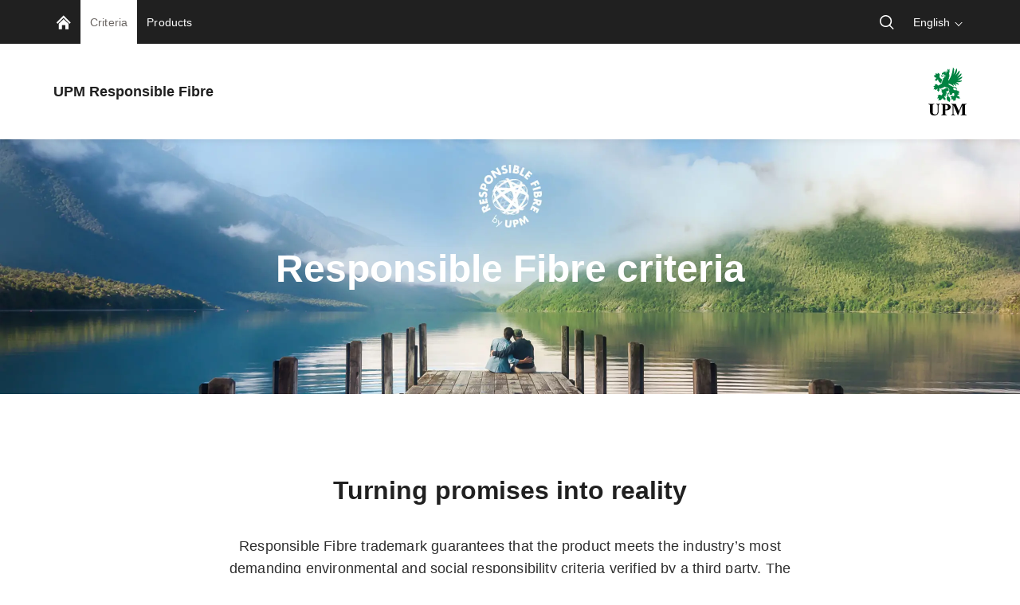

--- FILE ---
content_type: text/javascript
request_url: https://www.responsiblefibre.upm.com/static/dist-vite/assets/DataTable.BF7U2A5M.js
body_size: -247
content:
import{_ as o}from"./DataTable.vue_vue_type_style_index_0_lang.wIrCMoXR.js";import"./vue.Dzk2BscZ.js";import"./gmaps.POY31H5s.js";export{o as default};


--- FILE ---
content_type: text/javascript
request_url: https://www.responsiblefibre.upm.com/static/dist-vite/assets/DataTable.vue_vue_type_style_index_0_lang.wIrCMoXR.js
body_size: 65375
content:
import{C as No,U as Lo,u as Eo,c as Aa,o as Na,w as La,d as jo,x as Oo,t as ko,a as Ro}from"./vue.Dzk2BscZ.js";import{a as Po}from"./gmaps.POY31H5s.js";var xr={exports:{}};/*!
 * jQuery JavaScript Library v3.7.1
 * https://jquery.com/
 *
 * Copyright OpenJS Foundation and other contributors
 * Released under the MIT license
 * https://jquery.org/license
 *
 * Date: 2023-08-28T13:37Z
 */var Fo=xr.exports,Ea;function Io(){return Ea||(Ea=1,function(e){(function(r,a){e.exports=r.document?a(r,!0):function(i){if(!i.document)throw new Error("jQuery requires a window with a document");return a(i)}})(typeof window<"u"?window:Fo,function(r,a){var i=[],u=Object.getPrototypeOf,l=i.slice,c=i.flat?function(t){return i.flat.call(t)}:function(t){return i.concat.apply([],t)},p=i.push,y=i.indexOf,x={},b=x.toString,T=x.hasOwnProperty,S=T.toString,O=S.call(Object),L={},j=function(n){return typeof n=="function"&&typeof n.nodeType!="number"&&typeof n.item!="function"},N=function(n){return n!=null&&n===n.window},I=r.document,W={type:!0,src:!0,nonce:!0,noModule:!0};function Q(t,n,o){o=o||I;var f,d,h=o.createElement("script");if(h.text=t,n)for(f in W)d=n[f]||n.getAttribute&&n.getAttribute(f),d&&h.setAttribute(f,d);o.head.appendChild(h).parentNode.removeChild(h)}function te(t){return t==null?t+"":typeof t=="object"||typeof t=="function"?x[b.call(t)]||"object":typeof t}var fe="3.7.1",K=/HTML$/i,s=function(t,n){return new s.fn.init(t,n)};s.fn=s.prototype={jquery:fe,constructor:s,length:0,toArray:function(){return l.call(this)},get:function(t){return t==null?l.call(this):t<0?this[t+this.length]:this[t]},pushStack:function(t){var n=s.merge(this.constructor(),t);return n.prevObject=this,n},each:function(t){return s.each(this,t)},map:function(t){return this.pushStack(s.map(this,function(n,o){return t.call(n,o,n)}))},slice:function(){return this.pushStack(l.apply(this,arguments))},first:function(){return this.eq(0)},last:function(){return this.eq(-1)},even:function(){return this.pushStack(s.grep(this,function(t,n){return(n+1)%2}))},odd:function(){return this.pushStack(s.grep(this,function(t,n){return n%2}))},eq:function(t){var n=this.length,o=+t+(t<0?n:0);return this.pushStack(o>=0&&o<n?[this[o]]:[])},end:function(){return this.prevObject||this.constructor()},push:p,sort:i.sort,splice:i.splice},s.extend=s.fn.extend=function(){var t,n,o,f,d,h,v=arguments[0]||{},D=1,_=arguments.length,w=!1;for(typeof v=="boolean"&&(w=v,v=arguments[D]||{},D++),typeof v!="object"&&!j(v)&&(v={}),D===_&&(v=this,D--);D<_;D++)if((t=arguments[D])!=null)for(n in t)f=t[n],!(n==="__proto__"||v===f)&&(w&&f&&(s.isPlainObject(f)||(d=Array.isArray(f)))?(o=v[n],d&&!Array.isArray(o)?h=[]:!d&&!s.isPlainObject(o)?h={}:h=o,d=!1,v[n]=s.extend(w,h,f)):f!==void 0&&(v[n]=f));return v},s.extend({expando:"jQuery"+(fe+Math.random()).replace(/\D/g,""),isReady:!0,error:function(t){throw new Error(t)},noop:function(){},isPlainObject:function(t){var n,o;return!t||b.call(t)!=="[object Object]"?!1:(n=u(t),n?(o=T.call(n,"constructor")&&n.constructor,typeof o=="function"&&S.call(o)===O):!0)},isEmptyObject:function(t){var n;for(n in t)return!1;return!0},globalEval:function(t,n,o){Q(t,{nonce:n&&n.nonce},o)},each:function(t,n){var o,f=0;if(ye(t))for(o=t.length;f<o&&n.call(t[f],f,t[f])!==!1;f++);else for(f in t)if(n.call(t[f],f,t[f])===!1)break;return t},text:function(t){var n,o="",f=0,d=t.nodeType;if(!d)for(;n=t[f++];)o+=s.text(n);return d===1||d===11?t.textContent:d===9?t.documentElement.textContent:d===3||d===4?t.nodeValue:o},makeArray:function(t,n){var o=n||[];return t!=null&&(ye(Object(t))?s.merge(o,typeof t=="string"?[t]:t):p.call(o,t)),o},inArray:function(t,n,o){return n==null?-1:y.call(n,t,o)},isXMLDoc:function(t){var n=t&&t.namespaceURI,o=t&&(t.ownerDocument||t).documentElement;return!K.test(n||o&&o.nodeName||"HTML")},merge:function(t,n){for(var o=+n.length,f=0,d=t.length;f<o;f++)t[d++]=n[f];return t.length=d,t},grep:function(t,n,o){for(var f,d=[],h=0,v=t.length,D=!o;h<v;h++)f=!n(t[h],h),f!==D&&d.push(t[h]);return d},map:function(t,n,o){var f,d,h=0,v=[];if(ye(t))for(f=t.length;h<f;h++)d=n(t[h],h,o),d!=null&&v.push(d);else for(h in t)d=n(t[h],h,o),d!=null&&v.push(d);return c(v)},guid:1,support:L}),typeof Symbol=="function"&&(s.fn[Symbol.iterator]=i[Symbol.iterator]),s.each("Boolean Number String Function Array Date RegExp Object Error Symbol".split(" "),function(t,n){x["[object "+n+"]"]=n.toLowerCase()});function ye(t){var n=!!t&&"length"in t&&t.length,o=te(t);return j(t)||N(t)?!1:o==="array"||n===0||typeof n=="number"&&n>0&&n-1 in t}function ee(t,n){return t.nodeName&&t.nodeName.toLowerCase()===n.toLowerCase()}var Se=i.pop,De=i.sort,pe=i.splice,ie="[\\x20\\t\\r\\n\\f]",ze=new RegExp("^"+ie+"+|((?:^|[^\\\\])(?:\\\\.)*)"+ie+"+$","g");s.contains=function(t,n){var o=n&&n.parentNode;return t===o||!!(o&&o.nodeType===1&&(t.contains?t.contains(o):t.compareDocumentPosition&&t.compareDocumentPosition(o)&16))};var be=/([\0-\x1f\x7f]|^-?\d)|^-$|[^\x80-\uFFFF\w-]/g;function Pe(t,n){return n?t==="\0"?"�":t.slice(0,-1)+"\\"+t.charCodeAt(t.length-1).toString(16)+" ":"\\"+t}s.escapeSelector=function(t){return(t+"").replace(be,Pe)};var Te=I,rt=p;(function(){var t,n,o,f,d,h=rt,v,D,_,w,R,F=s.expando,E=0,M=0,Y=pr(),le=pr(),Z=pr(),_e=pr(),me=function(m,C){return m===C&&(d=!0),0},Qe="checked|selected|async|autofocus|autoplay|controls|defer|disabled|hidden|ismap|loop|multiple|open|readonly|required|scoped",Ke="(?:\\\\[\\da-fA-F]{1,6}"+ie+"?|\\\\[^\\r\\n\\f]|[\\w-]|[^\0-\\x7f])+",oe="\\["+ie+"*("+Ke+")(?:"+ie+"*([*^$|!~]?=)"+ie+`*(?:'((?:\\\\.|[^\\\\'])*)'|"((?:\\\\.|[^\\\\"])*)"|(`+Ke+"))|)"+ie+"*\\]",gt=":("+Ke+`)(?:\\((('((?:\\\\.|[^\\\\'])*)'|"((?:\\\\.|[^\\\\"])*)")|((?:\\\\.|[^\\\\()[\\]]|`+oe+")*)|.*)\\)|)",ue=new RegExp(ie+"+","g"),ve=new RegExp("^"+ie+"*,"+ie+"*"),Jt=new RegExp("^"+ie+"*([>+~]|"+ie+")"+ie+"*"),nn=new RegExp(ie+"|>"),Ze=new RegExp(gt),Qt=new RegExp("^"+Ke+"$"),et={ID:new RegExp("^#("+Ke+")"),CLASS:new RegExp("^\\.("+Ke+")"),TAG:new RegExp("^("+Ke+"|[*])"),ATTR:new RegExp("^"+oe),PSEUDO:new RegExp("^"+gt),CHILD:new RegExp("^:(only|first|last|nth|nth-last)-(child|of-type)(?:\\("+ie+"*(even|odd|(([+-]|)(\\d*)n|)"+ie+"*(?:([+-]|)"+ie+"*(\\d+)|))"+ie+"*\\)|)","i"),bool:new RegExp("^(?:"+Qe+")$","i"),needsContext:new RegExp("^"+ie+"*[>+~]|:(even|odd|eq|gt|lt|nth|first|last)(?:\\("+ie+"*((?:-\\d)?\\d*)"+ie+"*\\)|)(?=[^-]|$)","i")},ut=/^(?:input|select|textarea|button)$/i,ft=/^h\d$/i,qe=/^(?:#([\w-]+)|(\w+)|\.([\w-]+))$/,an=/[+~]/,it=new RegExp("\\\\[\\da-fA-F]{1,6}"+ie+"?|\\\\([^\\r\\n\\f])","g"),ot=function(m,C){var A="0x"+m.slice(1)-65536;return C||(A<0?String.fromCharCode(A+65536):String.fromCharCode(A>>10|55296,A&1023|56320))},_o=function(){st()},Do=yr(function(m){return m.disabled===!0&&ee(m,"fieldset")},{dir:"parentNode",next:"legend"});function To(){try{return v.activeElement}catch{}}try{h.apply(i=l.call(Te.childNodes),Te.childNodes),i[Te.childNodes.length].nodeType}catch{h={apply:function(C,A){rt.apply(C,l.call(A))},call:function(C){rt.apply(C,l.call(arguments,1))}}}function ce(m,C,A,k){var P,q,B,X,$,re,G,J=C&&C.ownerDocument,ne=C?C.nodeType:9;if(A=A||[],typeof m!="string"||!m||ne!==1&&ne!==9&&ne!==11)return A;if(!k&&(st(C),C=C||v,_)){if(ne!==11&&($=qe.exec(m)))if(P=$[1]){if(ne===9)if(B=C.getElementById(P)){if(B.id===P)return h.call(A,B),A}else return A;else if(J&&(B=J.getElementById(P))&&ce.contains(C,B)&&B.id===P)return h.call(A,B),A}else{if($[2])return h.apply(A,C.getElementsByTagName(m)),A;if((P=$[3])&&C.getElementsByClassName)return h.apply(A,C.getElementsByClassName(P)),A}if(!_e[m+" "]&&(!w||!w.test(m))){if(G=m,J=C,ne===1&&(nn.test(m)||Jt.test(m))){for(J=an.test(m)&&on(C.parentNode)||C,(J!=C||!L.scope)&&((X=C.getAttribute("id"))?X=s.escapeSelector(X):C.setAttribute("id",X=F)),re=Kt(m),q=re.length;q--;)re[q]=(X?"#"+X:":scope")+" "+vr(re[q]);G=re.join(",")}try{return h.apply(A,J.querySelectorAll(G)),A}catch{_e(m,!0)}finally{X===F&&C.removeAttribute("id")}}}return Sa(m.replace(ze,"$1"),C,A,k)}function pr(){var m=[];function C(A,k){return m.push(A+" ")>n.cacheLength&&delete C[m.shift()],C[A+" "]=k}return C}function Ue(m){return m[F]=!0,m}function kt(m){var C=v.createElement("fieldset");try{return!!m(C)}catch{return!1}finally{C.parentNode&&C.parentNode.removeChild(C),C=null}}function Co(m){return function(C){return ee(C,"input")&&C.type===m}}function wo(m){return function(C){return(ee(C,"input")||ee(C,"button"))&&C.type===m}}function Ca(m){return function(C){return"form"in C?C.parentNode&&C.disabled===!1?"label"in C?"label"in C.parentNode?C.parentNode.disabled===m:C.disabled===m:C.isDisabled===m||C.isDisabled!==!m&&Do(C)===m:C.disabled===m:"label"in C?C.disabled===m:!1}}function xt(m){return Ue(function(C){return C=+C,Ue(function(A,k){for(var P,q=m([],A.length,C),B=q.length;B--;)A[P=q[B]]&&(A[P]=!(k[P]=A[P]))})})}function on(m){return m&&typeof m.getElementsByTagName<"u"&&m}function st(m){var C,A=m?m.ownerDocument||m:Te;return A==v||A.nodeType!==9||!A.documentElement||(v=A,D=v.documentElement,_=!s.isXMLDoc(v),R=D.matches||D.webkitMatchesSelector||D.msMatchesSelector,D.msMatchesSelector&&Te!=v&&(C=v.defaultView)&&C.top!==C&&C.addEventListener("unload",_o),L.getById=kt(function(k){return D.appendChild(k).id=s.expando,!v.getElementsByName||!v.getElementsByName(s.expando).length}),L.disconnectedMatch=kt(function(k){return R.call(k,"*")}),L.scope=kt(function(){return v.querySelectorAll(":scope")}),L.cssHas=kt(function(){try{return v.querySelector(":has(*,:jqfake)"),!1}catch{return!0}}),L.getById?(n.filter.ID=function(k){var P=k.replace(it,ot);return function(q){return q.getAttribute("id")===P}},n.find.ID=function(k,P){if(typeof P.getElementById<"u"&&_){var q=P.getElementById(k);return q?[q]:[]}}):(n.filter.ID=function(k){var P=k.replace(it,ot);return function(q){var B=typeof q.getAttributeNode<"u"&&q.getAttributeNode("id");return B&&B.value===P}},n.find.ID=function(k,P){if(typeof P.getElementById<"u"&&_){var q,B,X,$=P.getElementById(k);if($){if(q=$.getAttributeNode("id"),q&&q.value===k)return[$];for(X=P.getElementsByName(k),B=0;$=X[B++];)if(q=$.getAttributeNode("id"),q&&q.value===k)return[$]}return[]}}),n.find.TAG=function(k,P){return typeof P.getElementsByTagName<"u"?P.getElementsByTagName(k):P.querySelectorAll(k)},n.find.CLASS=function(k,P){if(typeof P.getElementsByClassName<"u"&&_)return P.getElementsByClassName(k)},w=[],kt(function(k){var P;D.appendChild(k).innerHTML="<a id='"+F+"' href='' disabled='disabled'></a><select id='"+F+"-\r\\' disabled='disabled'><option selected=''></option></select>",k.querySelectorAll("[selected]").length||w.push("\\["+ie+"*(?:value|"+Qe+")"),k.querySelectorAll("[id~="+F+"-]").length||w.push("~="),k.querySelectorAll("a#"+F+"+*").length||w.push(".#.+[+~]"),k.querySelectorAll(":checked").length||w.push(":checked"),P=v.createElement("input"),P.setAttribute("type","hidden"),k.appendChild(P).setAttribute("name","D"),D.appendChild(k).disabled=!0,k.querySelectorAll(":disabled").length!==2&&w.push(":enabled",":disabled"),P=v.createElement("input"),P.setAttribute("name",""),k.appendChild(P),k.querySelectorAll("[name='']").length||w.push("\\["+ie+"*name"+ie+"*="+ie+`*(?:''|"")`)}),L.cssHas||w.push(":has"),w=w.length&&new RegExp(w.join("|")),me=function(k,P){if(k===P)return d=!0,0;var q=!k.compareDocumentPosition-!P.compareDocumentPosition;return q||(q=(k.ownerDocument||k)==(P.ownerDocument||P)?k.compareDocumentPosition(P):1,q&1||!L.sortDetached&&P.compareDocumentPosition(k)===q?k===v||k.ownerDocument==Te&&ce.contains(Te,k)?-1:P===v||P.ownerDocument==Te&&ce.contains(Te,P)?1:f?y.call(f,k)-y.call(f,P):0:q&4?-1:1)}),v}ce.matches=function(m,C){return ce(m,null,null,C)},ce.matchesSelector=function(m,C){if(st(m),_&&!_e[C+" "]&&(!w||!w.test(C)))try{var A=R.call(m,C);if(A||L.disconnectedMatch||m.document&&m.document.nodeType!==11)return A}catch{_e(C,!0)}return ce(C,v,null,[m]).length>0},ce.contains=function(m,C){return(m.ownerDocument||m)!=v&&st(m),s.contains(m,C)},ce.attr=function(m,C){(m.ownerDocument||m)!=v&&st(m);var A=n.attrHandle[C.toLowerCase()],k=A&&T.call(n.attrHandle,C.toLowerCase())?A(m,C,!_):void 0;return k!==void 0?k:m.getAttribute(C)},ce.error=function(m){throw new Error("Syntax error, unrecognized expression: "+m)},s.uniqueSort=function(m){var C,A=[],k=0,P=0;if(d=!L.sortStable,f=!L.sortStable&&l.call(m,0),De.call(m,me),d){for(;C=m[P++];)C===m[P]&&(k=A.push(P));for(;k--;)pe.call(m,A[k],1)}return f=null,m},s.fn.uniqueSort=function(){return this.pushStack(s.uniqueSort(l.apply(this)))},n=s.expr={cacheLength:50,createPseudo:Ue,match:et,attrHandle:{},find:{},relative:{">":{dir:"parentNode",first:!0}," ":{dir:"parentNode"},"+":{dir:"previousSibling",first:!0},"~":{dir:"previousSibling"}},preFilter:{ATTR:function(m){return m[1]=m[1].replace(it,ot),m[3]=(m[3]||m[4]||m[5]||"").replace(it,ot),m[2]==="~="&&(m[3]=" "+m[3]+" "),m.slice(0,4)},CHILD:function(m){return m[1]=m[1].toLowerCase(),m[1].slice(0,3)==="nth"?(m[3]||ce.error(m[0]),m[4]=+(m[4]?m[5]+(m[6]||1):2*(m[3]==="even"||m[3]==="odd")),m[5]=+(m[7]+m[8]||m[3]==="odd")):m[3]&&ce.error(m[0]),m},PSEUDO:function(m){var C,A=!m[6]&&m[2];return et.CHILD.test(m[0])?null:(m[3]?m[2]=m[4]||m[5]||"":A&&Ze.test(A)&&(C=Kt(A,!0))&&(C=A.indexOf(")",A.length-C)-A.length)&&(m[0]=m[0].slice(0,C),m[2]=A.slice(0,C)),m.slice(0,3))}},filter:{TAG:function(m){var C=m.replace(it,ot).toLowerCase();return m==="*"?function(){return!0}:function(A){return ee(A,C)}},CLASS:function(m){var C=Y[m+" "];return C||(C=new RegExp("(^|"+ie+")"+m+"("+ie+"|$)"))&&Y(m,function(A){return C.test(typeof A.className=="string"&&A.className||typeof A.getAttribute<"u"&&A.getAttribute("class")||"")})},ATTR:function(m,C,A){return function(k){var P=ce.attr(k,m);return P==null?C==="!=":C?(P+="",C==="="?P===A:C==="!="?P!==A:C==="^="?A&&P.indexOf(A)===0:C==="*="?A&&P.indexOf(A)>-1:C==="$="?A&&P.slice(-A.length)===A:C==="~="?(" "+P.replace(ue," ")+" ").indexOf(A)>-1:C==="|="?P===A||P.slice(0,A.length+1)===A+"-":!1):!0}},CHILD:function(m,C,A,k,P){var q=m.slice(0,3)!=="nth",B=m.slice(-4)!=="last",X=C==="of-type";return k===1&&P===0?function($){return!!$.parentNode}:function($,re,G){var J,ne,z,he,ke,Ce=q!==B?"nextSibling":"previousSibling",We=$.parentNode,tt=X&&$.nodeName.toLowerCase(),Rt=!G&&!X,Ae=!1;if(We){if(q){for(;Ce;){for(z=$;z=z[Ce];)if(X?ee(z,tt):z.nodeType===1)return!1;ke=Ce=m==="only"&&!ke&&"nextSibling"}return!0}if(ke=[B?We.firstChild:We.lastChild],B&&Rt){for(ne=We[F]||(We[F]={}),J=ne[m]||[],he=J[0]===E&&J[1],Ae=he&&J[2],z=he&&We.childNodes[he];z=++he&&z&&z[Ce]||(Ae=he=0)||ke.pop();)if(z.nodeType===1&&++Ae&&z===$){ne[m]=[E,he,Ae];break}}else if(Rt&&(ne=$[F]||($[F]={}),J=ne[m]||[],he=J[0]===E&&J[1],Ae=he),Ae===!1)for(;(z=++he&&z&&z[Ce]||(Ae=he=0)||ke.pop())&&!((X?ee(z,tt):z.nodeType===1)&&++Ae&&(Rt&&(ne=z[F]||(z[F]={}),ne[m]=[E,Ae]),z===$)););return Ae-=P,Ae===k||Ae%k===0&&Ae/k>=0}}},PSEUDO:function(m,C){var A,k=n.pseudos[m]||n.setFilters[m.toLowerCase()]||ce.error("unsupported pseudo: "+m);return k[F]?k(C):k.length>1?(A=[m,m,"",C],n.setFilters.hasOwnProperty(m.toLowerCase())?Ue(function(P,q){for(var B,X=k(P,C),$=X.length;$--;)B=y.call(P,X[$]),P[B]=!(q[B]=X[$])}):function(P){return k(P,0,A)}):k}},pseudos:{not:Ue(function(m){var C=[],A=[],k=sn(m.replace(ze,"$1"));return k[F]?Ue(function(P,q,B,X){for(var $,re=k(P,null,X,[]),G=P.length;G--;)($=re[G])&&(P[G]=!(q[G]=$))}):function(P,q,B){return C[0]=P,k(C,null,B,A),C[0]=null,!A.pop()}}),has:Ue(function(m){return function(C){return ce(m,C).length>0}}),contains:Ue(function(m){return m=m.replace(it,ot),function(C){return(C.textContent||s.text(C)).indexOf(m)>-1}}),lang:Ue(function(m){return Qt.test(m||"")||ce.error("unsupported lang: "+m),m=m.replace(it,ot).toLowerCase(),function(C){var A;do if(A=_?C.lang:C.getAttribute("xml:lang")||C.getAttribute("lang"))return A=A.toLowerCase(),A===m||A.indexOf(m+"-")===0;while((C=C.parentNode)&&C.nodeType===1);return!1}}),target:function(m){var C=r.location&&r.location.hash;return C&&C.slice(1)===m.id},root:function(m){return m===D},focus:function(m){return m===To()&&v.hasFocus()&&!!(m.type||m.href||~m.tabIndex)},enabled:Ca(!1),disabled:Ca(!0),checked:function(m){return ee(m,"input")&&!!m.checked||ee(m,"option")&&!!m.selected},selected:function(m){return m.parentNode&&m.parentNode.selectedIndex,m.selected===!0},empty:function(m){for(m=m.firstChild;m;m=m.nextSibling)if(m.nodeType<6)return!1;return!0},parent:function(m){return!n.pseudos.empty(m)},header:function(m){return ft.test(m.nodeName)},input:function(m){return ut.test(m.nodeName)},button:function(m){return ee(m,"input")&&m.type==="button"||ee(m,"button")},text:function(m){var C;return ee(m,"input")&&m.type==="text"&&((C=m.getAttribute("type"))==null||C.toLowerCase()==="text")},first:xt(function(){return[0]}),last:xt(function(m,C){return[C-1]}),eq:xt(function(m,C,A){return[A<0?A+C:A]}),even:xt(function(m,C){for(var A=0;A<C;A+=2)m.push(A);return m}),odd:xt(function(m,C){for(var A=1;A<C;A+=2)m.push(A);return m}),lt:xt(function(m,C,A){var k;for(A<0?k=A+C:A>C?k=C:k=A;--k>=0;)m.push(k);return m}),gt:xt(function(m,C,A){for(var k=A<0?A+C:A;++k<C;)m.push(k);return m})}},n.pseudos.nth=n.pseudos.eq;for(t in{radio:!0,checkbox:!0,file:!0,password:!0,image:!0})n.pseudos[t]=Co(t);for(t in{submit:!0,reset:!0})n.pseudos[t]=wo(t);function wa(){}wa.prototype=n.filters=n.pseudos,n.setFilters=new wa;function Kt(m,C){var A,k,P,q,B,X,$,re=le[m+" "];if(re)return C?0:re.slice(0);for(B=m,X=[],$=n.preFilter;B;){(!A||(k=ve.exec(B)))&&(k&&(B=B.slice(k[0].length)||B),X.push(P=[])),A=!1,(k=Jt.exec(B))&&(A=k.shift(),P.push({value:A,type:k[0].replace(ze," ")}),B=B.slice(A.length));for(q in n.filter)(k=et[q].exec(B))&&(!$[q]||(k=$[q](k)))&&(A=k.shift(),P.push({value:A,type:q,matches:k}),B=B.slice(A.length));if(!A)break}return C?B.length:B?ce.error(m):le(m,X).slice(0)}function vr(m){for(var C=0,A=m.length,k="";C<A;C++)k+=m[C].value;return k}function yr(m,C,A){var k=C.dir,P=C.next,q=P||k,B=A&&q==="parentNode",X=M++;return C.first?function($,re,G){for(;$=$[k];)if($.nodeType===1||B)return m($,re,G);return!1}:function($,re,G){var J,ne,z=[E,X];if(G){for(;$=$[k];)if(($.nodeType===1||B)&&m($,re,G))return!0}else for(;$=$[k];)if($.nodeType===1||B)if(ne=$[F]||($[F]={}),P&&ee($,P))$=$[k]||$;else{if((J=ne[q])&&J[0]===E&&J[1]===X)return z[2]=J[2];if(ne[q]=z,z[2]=m($,re,G))return!0}return!1}}function ln(m){return m.length>1?function(C,A,k){for(var P=m.length;P--;)if(!m[P](C,A,k))return!1;return!0}:m[0]}function So(m,C,A){for(var k=0,P=C.length;k<P;k++)ce(m,C[k],A);return A}function br(m,C,A,k,P){for(var q,B=[],X=0,$=m.length,re=C!=null;X<$;X++)(q=m[X])&&(!A||A(q,k,P))&&(B.push(q),re&&C.push(X));return B}function un(m,C,A,k,P,q){return k&&!k[F]&&(k=un(k)),P&&!P[F]&&(P=un(P,q)),Ue(function(B,X,$,re){var G,J,ne,z,he=[],ke=[],Ce=X.length,We=B||So(C||"*",$.nodeType?[$]:$,[]),tt=m&&(B||!C)?br(We,he,m,$,re):We;if(A?(z=P||(B?m:Ce||k)?[]:X,A(tt,z,$,re)):z=tt,k)for(G=br(z,ke),k(G,[],$,re),J=G.length;J--;)(ne=G[J])&&(z[ke[J]]=!(tt[ke[J]]=ne));if(B){if(P||m){if(P){for(G=[],J=z.length;J--;)(ne=z[J])&&G.push(tt[J]=ne);P(null,z=[],G,re)}for(J=z.length;J--;)(ne=z[J])&&(G=P?y.call(B,ne):he[J])>-1&&(B[G]=!(X[G]=ne))}}else z=br(z===X?z.splice(Ce,z.length):z),P?P(null,X,z,re):h.apply(X,z)})}function fn(m){for(var C,A,k,P=m.length,q=n.relative[m[0].type],B=q||n.relative[" "],X=q?1:0,$=yr(function(J){return J===C},B,!0),re=yr(function(J){return y.call(C,J)>-1},B,!0),G=[function(J,ne,z){var he=!q&&(z||ne!=o)||((C=ne).nodeType?$(J,ne,z):re(J,ne,z));return C=null,he}];X<P;X++)if(A=n.relative[m[X].type])G=[yr(ln(G),A)];else{if(A=n.filter[m[X].type].apply(null,m[X].matches),A[F]){for(k=++X;k<P&&!n.relative[m[k].type];k++);return un(X>1&&ln(G),X>1&&vr(m.slice(0,X-1).concat({value:m[X-2].type===" "?"*":""})).replace(ze,"$1"),A,X<k&&fn(m.slice(X,k)),k<P&&fn(m=m.slice(k)),k<P&&vr(m))}G.push(A)}return ln(G)}function Ao(m,C){var A=C.length>0,k=m.length>0,P=function(q,B,X,$,re){var G,J,ne,z=0,he="0",ke=q&&[],Ce=[],We=o,tt=q||k&&n.find.TAG("*",re),Rt=E+=We==null?1:Math.random()||.1,Ae=tt.length;for(re&&(o=B==v||B||re);he!==Ae&&(G=tt[he])!=null;he++){if(k&&G){for(J=0,!B&&G.ownerDocument!=v&&(st(G),X=!_);ne=m[J++];)if(ne(G,B||v,X)){h.call($,G);break}re&&(E=Rt)}A&&((G=!ne&&G)&&z--,q&&ke.push(G))}if(z+=he,A&&he!==z){for(J=0;ne=C[J++];)ne(ke,Ce,B,X);if(q){if(z>0)for(;he--;)ke[he]||Ce[he]||(Ce[he]=Se.call($));Ce=br(Ce)}h.apply($,Ce),re&&!q&&Ce.length>0&&z+C.length>1&&s.uniqueSort($)}return re&&(E=Rt,o=We),ke};return A?Ue(P):P}function sn(m,C){var A,k=[],P=[],q=Z[m+" "];if(!q){for(C||(C=Kt(m)),A=C.length;A--;)q=fn(C[A]),q[F]?k.push(q):P.push(q);q=Z(m,Ao(P,k)),q.selector=m}return q}function Sa(m,C,A,k){var P,q,B,X,$,re=typeof m=="function"&&m,G=!k&&Kt(m=re.selector||m);if(A=A||[],G.length===1){if(q=G[0]=G[0].slice(0),q.length>2&&(B=q[0]).type==="ID"&&C.nodeType===9&&_&&n.relative[q[1].type]){if(C=(n.find.ID(B.matches[0].replace(it,ot),C)||[])[0],C)re&&(C=C.parentNode);else return A;m=m.slice(q.shift().value.length)}for(P=et.needsContext.test(m)?0:q.length;P--&&(B=q[P],!n.relative[X=B.type]);)if(($=n.find[X])&&(k=$(B.matches[0].replace(it,ot),an.test(q[0].type)&&on(C.parentNode)||C))){if(q.splice(P,1),m=k.length&&vr(q),!m)return h.apply(A,k),A;break}}return(re||sn(m,G))(k,C,!_,A,!C||an.test(m)&&on(C.parentNode)||C),A}L.sortStable=F.split("").sort(me).join("")===F,st(),L.sortDetached=kt(function(m){return m.compareDocumentPosition(v.createElement("fieldset"))&1}),s.find=ce,s.expr[":"]=s.expr.pseudos,s.unique=s.uniqueSort,ce.compile=sn,ce.select=Sa,ce.setDocument=st,ce.tokenize=Kt,ce.escape=s.escapeSelector,ce.getText=s.text,ce.isXML=s.isXMLDoc,ce.selectors=s.expr,ce.support=s.support,ce.uniqueSort=s.uniqueSort})();var Ge=function(t,n,o){for(var f=[],d=o!==void 0;(t=t[n])&&t.nodeType!==9;)if(t.nodeType===1){if(d&&s(t).is(o))break;f.push(t)}return f},Wn=function(t,n){for(var o=[];t;t=t.nextSibling)t.nodeType===1&&t!==n&&o.push(t);return o},Bn=s.expr.match.needsContext,$n=/^<([a-z][^\/\0>:\x20\t\r\n\f]*)[\x20\t\r\n\f]*\/?>(?:<\/\1>|)$/i;function Wr(t,n,o){return j(n)?s.grep(t,function(f,d){return!!n.call(f,d,f)!==o}):n.nodeType?s.grep(t,function(f){return f===n!==o}):typeof n!="string"?s.grep(t,function(f){return y.call(n,f)>-1!==o}):s.filter(n,t,o)}s.filter=function(t,n,o){var f=n[0];return o&&(t=":not("+t+")"),n.length===1&&f.nodeType===1?s.find.matchesSelector(f,t)?[f]:[]:s.find.matches(t,s.grep(n,function(d){return d.nodeType===1}))},s.fn.extend({find:function(t){var n,o,f=this.length,d=this;if(typeof t!="string")return this.pushStack(s(t).filter(function(){for(n=0;n<f;n++)if(s.contains(d[n],this))return!0}));for(o=this.pushStack([]),n=0;n<f;n++)s.find(t,d[n],o);return f>1?s.uniqueSort(o):o},filter:function(t){return this.pushStack(Wr(this,t||[],!1))},not:function(t){return this.pushStack(Wr(this,t||[],!0))},is:function(t){return!!Wr(this,typeof t=="string"&&Bn.test(t)?s(t):t||[],!1).length}});var Vn,Si=/^(?:\s*(<[\w\W]+>)[^>]*|#([\w-]+))$/,Ai=s.fn.init=function(t,n,o){var f,d;if(!t)return this;if(o=o||Vn,typeof t=="string")if(t[0]==="<"&&t[t.length-1]===">"&&t.length>=3?f=[null,t,null]:f=Si.exec(t),f&&(f[1]||!n))if(f[1]){if(n=n instanceof s?n[0]:n,s.merge(this,s.parseHTML(f[1],n&&n.nodeType?n.ownerDocument||n:I,!0)),$n.test(f[1])&&s.isPlainObject(n))for(f in n)j(this[f])?this[f](n[f]):this.attr(f,n[f]);return this}else return d=I.getElementById(f[2]),d&&(this[0]=d,this.length=1),this;else return!n||n.jquery?(n||o).find(t):this.constructor(n).find(t);else{if(t.nodeType)return this[0]=t,this.length=1,this;if(j(t))return o.ready!==void 0?o.ready(t):t(s)}return s.makeArray(t,this)};Ai.prototype=s.fn,Vn=s(I);var Ni=/^(?:parents|prev(?:Until|All))/,Li={children:!0,contents:!0,next:!0,prev:!0};s.fn.extend({has:function(t){var n=s(t,this),o=n.length;return this.filter(function(){for(var f=0;f<o;f++)if(s.contains(this,n[f]))return!0})},closest:function(t,n){var o,f=0,d=this.length,h=[],v=typeof t!="string"&&s(t);if(!Bn.test(t)){for(;f<d;f++)for(o=this[f];o&&o!==n;o=o.parentNode)if(o.nodeType<11&&(v?v.index(o)>-1:o.nodeType===1&&s.find.matchesSelector(o,t))){h.push(o);break}}return this.pushStack(h.length>1?s.uniqueSort(h):h)},index:function(t){return t?typeof t=="string"?y.call(s(t),this[0]):y.call(this,t.jquery?t[0]:t):this[0]&&this[0].parentNode?this.first().prevAll().length:-1},add:function(t,n){return this.pushStack(s.uniqueSort(s.merge(this.get(),s(t,n))))},addBack:function(t){return this.add(t==null?this.prevObject:this.prevObject.filter(t))}});function Xn(t,n){for(;(t=t[n])&&t.nodeType!==1;);return t}s.each({parent:function(t){var n=t.parentNode;return n&&n.nodeType!==11?n:null},parents:function(t){return Ge(t,"parentNode")},parentsUntil:function(t,n,o){return Ge(t,"parentNode",o)},next:function(t){return Xn(t,"nextSibling")},prev:function(t){return Xn(t,"previousSibling")},nextAll:function(t){return Ge(t,"nextSibling")},prevAll:function(t){return Ge(t,"previousSibling")},nextUntil:function(t,n,o){return Ge(t,"nextSibling",o)},prevUntil:function(t,n,o){return Ge(t,"previousSibling",o)},siblings:function(t){return Wn((t.parentNode||{}).firstChild,t)},children:function(t){return Wn(t.firstChild)},contents:function(t){return t.contentDocument!=null&&u(t.contentDocument)?t.contentDocument:(ee(t,"template")&&(t=t.content||t),s.merge([],t.childNodes))}},function(t,n){s.fn[t]=function(o,f){var d=s.map(this,n,o);return t.slice(-5)!=="Until"&&(f=o),f&&typeof f=="string"&&(d=s.filter(f,d)),this.length>1&&(Li[t]||s.uniqueSort(d),Ni.test(t)&&d.reverse()),this.pushStack(d)}});var Ye=/[^\x20\t\r\n\f]+/g;function Ei(t){var n={};return s.each(t.match(Ye)||[],function(o,f){n[f]=!0}),n}s.Callbacks=function(t){t=typeof t=="string"?Ei(t):s.extend({},t);var n,o,f,d,h=[],v=[],D=-1,_=function(){for(d=d||t.once,f=n=!0;v.length;D=-1)for(o=v.shift();++D<h.length;)h[D].apply(o[0],o[1])===!1&&t.stopOnFalse&&(D=h.length,o=!1);t.memory||(o=!1),n=!1,d&&(o?h=[]:h="")},w={add:function(){return h&&(o&&!n&&(D=h.length-1,v.push(o)),function R(F){s.each(F,function(E,M){j(M)?(!t.unique||!w.has(M))&&h.push(M):M&&M.length&&te(M)!=="string"&&R(M)})}(arguments),o&&!n&&_()),this},remove:function(){return s.each(arguments,function(R,F){for(var E;(E=s.inArray(F,h,E))>-1;)h.splice(E,1),E<=D&&D--}),this},has:function(R){return R?s.inArray(R,h)>-1:h.length>0},empty:function(){return h&&(h=[]),this},disable:function(){return d=v=[],h=o="",this},disabled:function(){return!h},lock:function(){return d=v=[],!o&&!n&&(h=o=""),this},locked:function(){return!!d},fireWith:function(R,F){return d||(F=F||[],F=[R,F.slice?F.slice():F],v.push(F),n||_()),this},fire:function(){return w.fireWith(this,arguments),this},fired:function(){return!!f}};return w};function St(t){return t}function lr(t){throw t}function Un(t,n,o,f){var d;try{t&&j(d=t.promise)?d.call(t).done(n).fail(o):t&&j(d=t.then)?d.call(t,n,o):n.apply(void 0,[t].slice(f))}catch(h){o.apply(void 0,[h])}}s.extend({Deferred:function(t){var n=[["notify","progress",s.Callbacks("memory"),s.Callbacks("memory"),2],["resolve","done",s.Callbacks("once memory"),s.Callbacks("once memory"),0,"resolved"],["reject","fail",s.Callbacks("once memory"),s.Callbacks("once memory"),1,"rejected"]],o="pending",f={state:function(){return o},always:function(){return d.done(arguments).fail(arguments),this},catch:function(h){return f.then(null,h)},pipe:function(){var h=arguments;return s.Deferred(function(v){s.each(n,function(D,_){var w=j(h[_[4]])&&h[_[4]];d[_[1]](function(){var R=w&&w.apply(this,arguments);R&&j(R.promise)?R.promise().progress(v.notify).done(v.resolve).fail(v.reject):v[_[0]+"With"](this,w?[R]:arguments)})}),h=null}).promise()},then:function(h,v,D){var _=0;function w(R,F,E,M){return function(){var Y=this,le=arguments,Z=function(){var me,Qe;if(!(R<_)){if(me=E.apply(Y,le),me===F.promise())throw new TypeError("Thenable self-resolution");Qe=me&&(typeof me=="object"||typeof me=="function")&&me.then,j(Qe)?M?Qe.call(me,w(_,F,St,M),w(_,F,lr,M)):(_++,Qe.call(me,w(_,F,St,M),w(_,F,lr,M),w(_,F,St,F.notifyWith))):(E!==St&&(Y=void 0,le=[me]),(M||F.resolveWith)(Y,le))}},_e=M?Z:function(){try{Z()}catch(me){s.Deferred.exceptionHook&&s.Deferred.exceptionHook(me,_e.error),R+1>=_&&(E!==lr&&(Y=void 0,le=[me]),F.rejectWith(Y,le))}};R?_e():(s.Deferred.getErrorHook?_e.error=s.Deferred.getErrorHook():s.Deferred.getStackHook&&(_e.error=s.Deferred.getStackHook()),r.setTimeout(_e))}}return s.Deferred(function(R){n[0][3].add(w(0,R,j(D)?D:St,R.notifyWith)),n[1][3].add(w(0,R,j(h)?h:St)),n[2][3].add(w(0,R,j(v)?v:lr))}).promise()},promise:function(h){return h!=null?s.extend(h,f):f}},d={};return s.each(n,function(h,v){var D=v[2],_=v[5];f[v[1]]=D.add,_&&D.add(function(){o=_},n[3-h][2].disable,n[3-h][3].disable,n[0][2].lock,n[0][3].lock),D.add(v[3].fire),d[v[0]]=function(){return d[v[0]+"With"](this===d?void 0:this,arguments),this},d[v[0]+"With"]=D.fireWith}),f.promise(d),t&&t.call(d,d),d},when:function(t){var n=arguments.length,o=n,f=Array(o),d=l.call(arguments),h=s.Deferred(),v=function(D){return function(_){f[D]=this,d[D]=arguments.length>1?l.call(arguments):_,--n||h.resolveWith(f,d)}};if(n<=1&&(Un(t,h.done(v(o)).resolve,h.reject,!n),h.state()==="pending"||j(d[o]&&d[o].then)))return h.then();for(;o--;)Un(d[o],v(o),h.reject);return h.promise()}});var ji=/^(Eval|Internal|Range|Reference|Syntax|Type|URI)Error$/;s.Deferred.exceptionHook=function(t,n){r.console&&r.console.warn&&t&&ji.test(t.name)&&r.console.warn("jQuery.Deferred exception: "+t.message,t.stack,n)},s.readyException=function(t){r.setTimeout(function(){throw t})};var Br=s.Deferred();s.fn.ready=function(t){return Br.then(t).catch(function(n){s.readyException(n)}),this},s.extend({isReady:!1,readyWait:1,ready:function(t){(t===!0?--s.readyWait:s.isReady)||(s.isReady=!0,!(t!==!0&&--s.readyWait>0)&&Br.resolveWith(I,[s]))}}),s.ready.then=Br.then;function ur(){I.removeEventListener("DOMContentLoaded",ur),r.removeEventListener("load",ur),s.ready()}I.readyState==="complete"||I.readyState!=="loading"&&!I.documentElement.doScroll?r.setTimeout(s.ready):(I.addEventListener("DOMContentLoaded",ur),r.addEventListener("load",ur));var nt=function(t,n,o,f,d,h,v){var D=0,_=t.length,w=o==null;if(te(o)==="object"){d=!0;for(D in o)nt(t,n,D,o[D],!0,h,v)}else if(f!==void 0&&(d=!0,j(f)||(v=!0),w&&(v?(n.call(t,f),n=null):(w=n,n=function(R,F,E){return w.call(s(R),E)})),n))for(;D<_;D++)n(t[D],o,v?f:f.call(t[D],D,n(t[D],o)));return d?t:w?n.call(t):_?n(t[0],o):h},Oi=/^-ms-/,ki=/-([a-z])/g;function Ri(t,n){return n.toUpperCase()}function Je(t){return t.replace(Oi,"ms-").replace(ki,Ri)}var Bt=function(t){return t.nodeType===1||t.nodeType===9||!+t.nodeType};function $t(){this.expando=s.expando+$t.uid++}$t.uid=1,$t.prototype={cache:function(t){var n=t[this.expando];return n||(n={},Bt(t)&&(t.nodeType?t[this.expando]=n:Object.defineProperty(t,this.expando,{value:n,configurable:!0}))),n},set:function(t,n,o){var f,d=this.cache(t);if(typeof n=="string")d[Je(n)]=o;else for(f in n)d[Je(f)]=n[f];return d},get:function(t,n){return n===void 0?this.cache(t):t[this.expando]&&t[this.expando][Je(n)]},access:function(t,n,o){return n===void 0||n&&typeof n=="string"&&o===void 0?this.get(t,n):(this.set(t,n,o),o!==void 0?o:n)},remove:function(t,n){var o,f=t[this.expando];if(f!==void 0){if(n!==void 0)for(Array.isArray(n)?n=n.map(Je):(n=Je(n),n=n in f?[n]:n.match(Ye)||[]),o=n.length;o--;)delete f[n[o]];(n===void 0||s.isEmptyObject(f))&&(t.nodeType?t[this.expando]=void 0:delete t[this.expando])}},hasData:function(t){var n=t[this.expando];return n!==void 0&&!s.isEmptyObject(n)}};var U=new $t,Ee=new $t,Pi=/^(?:\{[\w\W]*\}|\[[\w\W]*\])$/,Fi=/[A-Z]/g;function Ii(t){return t==="true"?!0:t==="false"?!1:t==="null"?null:t===+t+""?+t:Pi.test(t)?JSON.parse(t):t}function zn(t,n,o){var f;if(o===void 0&&t.nodeType===1)if(f="data-"+n.replace(Fi,"-$&").toLowerCase(),o=t.getAttribute(f),typeof o=="string"){try{o=Ii(o)}catch{}Ee.set(t,n,o)}else o=void 0;return o}s.extend({hasData:function(t){return Ee.hasData(t)||U.hasData(t)},data:function(t,n,o){return Ee.access(t,n,o)},removeData:function(t,n){Ee.remove(t,n)},_data:function(t,n,o){return U.access(t,n,o)},_removeData:function(t,n){U.remove(t,n)}}),s.fn.extend({data:function(t,n){var o,f,d,h=this[0],v=h&&h.attributes;if(t===void 0){if(this.length&&(d=Ee.get(h),h.nodeType===1&&!U.get(h,"hasDataAttrs"))){for(o=v.length;o--;)v[o]&&(f=v[o].name,f.indexOf("data-")===0&&(f=Je(f.slice(5)),zn(h,f,d[f])));U.set(h,"hasDataAttrs",!0)}return d}return typeof t=="object"?this.each(function(){Ee.set(this,t)}):nt(this,function(D){var _;if(h&&D===void 0)return _=Ee.get(h,t),_!==void 0||(_=zn(h,t),_!==void 0)?_:void 0;this.each(function(){Ee.set(this,t,D)})},null,n,arguments.length>1,null,!0)},removeData:function(t){return this.each(function(){Ee.remove(this,t)})}}),s.extend({queue:function(t,n,o){var f;if(t)return n=(n||"fx")+"queue",f=U.get(t,n),o&&(!f||Array.isArray(o)?f=U.access(t,n,s.makeArray(o)):f.push(o)),f||[]},dequeue:function(t,n){n=n||"fx";var o=s.queue(t,n),f=o.length,d=o.shift(),h=s._queueHooks(t,n),v=function(){s.dequeue(t,n)};d==="inprogress"&&(d=o.shift(),f--),d&&(n==="fx"&&o.unshift("inprogress"),delete h.stop,d.call(t,v,h)),!f&&h&&h.empty.fire()},_queueHooks:function(t,n){var o=n+"queueHooks";return U.get(t,o)||U.access(t,o,{empty:s.Callbacks("once memory").add(function(){U.remove(t,[n+"queue",o])})})}}),s.fn.extend({queue:function(t,n){var o=2;return typeof t!="string"&&(n=t,t="fx",o--),arguments.length<o?s.queue(this[0],t):n===void 0?this:this.each(function(){var f=s.queue(this,t,n);s._queueHooks(this,t),t==="fx"&&f[0]!=="inprogress"&&s.dequeue(this,t)})},dequeue:function(t){return this.each(function(){s.dequeue(this,t)})},clearQueue:function(t){return this.queue(t||"fx",[])},promise:function(t,n){var o,f=1,d=s.Deferred(),h=this,v=this.length,D=function(){--f||d.resolveWith(h,[h])};for(typeof t!="string"&&(n=t,t=void 0),t=t||"fx";v--;)o=U.get(h[v],t+"queueHooks"),o&&o.empty&&(f++,o.empty.add(D));return D(),d.promise(n)}});var Gn=/[+-]?(?:\d*\.|)\d+(?:[eE][+-]?\d+|)/.source,Vt=new RegExp("^(?:([+-])=|)("+Gn+")([a-z%]*)$","i"),at=["Top","Right","Bottom","Left"],yt=I.documentElement,At=function(t){return s.contains(t.ownerDocument,t)},Hi={composed:!0};yt.getRootNode&&(At=function(t){return s.contains(t.ownerDocument,t)||t.getRootNode(Hi)===t.ownerDocument});var fr=function(t,n){return t=n||t,t.style.display==="none"||t.style.display===""&&At(t)&&s.css(t,"display")==="none"};function Yn(t,n,o,f){var d,h,v=20,D=f?function(){return f.cur()}:function(){return s.css(t,n,"")},_=D(),w=o&&o[3]||(s.cssNumber[n]?"":"px"),R=t.nodeType&&(s.cssNumber[n]||w!=="px"&&+_)&&Vt.exec(s.css(t,n));if(R&&R[3]!==w){for(_=_/2,w=w||R[3],R=+_||1;v--;)s.style(t,n,R+w),(1-h)*(1-(h=D()/_||.5))<=0&&(v=0),R=R/h;R=R*2,s.style(t,n,R+w),o=o||[]}return o&&(R=+R||+_||0,d=o[1]?R+(o[1]+1)*o[2]:+o[2],f&&(f.unit=w,f.start=R,f.end=d)),d}var Jn={};function Mi(t){var n,o=t.ownerDocument,f=t.nodeName,d=Jn[f];return d||(n=o.body.appendChild(o.createElement(f)),d=s.css(n,"display"),n.parentNode.removeChild(n),d==="none"&&(d="block"),Jn[f]=d,d)}function Nt(t,n){for(var o,f,d=[],h=0,v=t.length;h<v;h++)f=t[h],f.style&&(o=f.style.display,n?(o==="none"&&(d[h]=U.get(f,"display")||null,d[h]||(f.style.display="")),f.style.display===""&&fr(f)&&(d[h]=Mi(f))):o!=="none"&&(d[h]="none",U.set(f,"display",o)));for(h=0;h<v;h++)d[h]!=null&&(t[h].style.display=d[h]);return t}s.fn.extend({show:function(){return Nt(this,!0)},hide:function(){return Nt(this)},toggle:function(t){return typeof t=="boolean"?t?this.show():this.hide():this.each(function(){fr(this)?s(this).show():s(this).hide()})}});var Xt=/^(?:checkbox|radio)$/i,Qn=/<([a-z][^\/\0>\x20\t\r\n\f]*)/i,Kn=/^$|^module$|\/(?:java|ecma)script/i;(function(){var t=I.createDocumentFragment(),n=t.appendChild(I.createElement("div")),o=I.createElement("input");o.setAttribute("type","radio"),o.setAttribute("checked","checked"),o.setAttribute("name","t"),n.appendChild(o),L.checkClone=n.cloneNode(!0).cloneNode(!0).lastChild.checked,n.innerHTML="<textarea>x</textarea>",L.noCloneChecked=!!n.cloneNode(!0).lastChild.defaultValue,n.innerHTML="<option></option>",L.option=!!n.lastChild})();var Me={thead:[1,"<table>","</table>"],col:[2,"<table><colgroup>","</colgroup></table>"],tr:[2,"<table><tbody>","</tbody></table>"],td:[3,"<table><tbody><tr>","</tr></tbody></table>"],_default:[0,"",""]};Me.tbody=Me.tfoot=Me.colgroup=Me.caption=Me.thead,Me.th=Me.td,L.option||(Me.optgroup=Me.option=[1,"<select multiple='multiple'>","</select>"]);function je(t,n){var o;return typeof t.getElementsByTagName<"u"?o=t.getElementsByTagName(n||"*"):typeof t.querySelectorAll<"u"?o=t.querySelectorAll(n||"*"):o=[],n===void 0||n&&ee(t,n)?s.merge([t],o):o}function $r(t,n){for(var o=0,f=t.length;o<f;o++)U.set(t[o],"globalEval",!n||U.get(n[o],"globalEval"))}var qi=/<|&#?\w+;/;function Zn(t,n,o,f,d){for(var h,v,D,_,w,R,F=n.createDocumentFragment(),E=[],M=0,Y=t.length;M<Y;M++)if(h=t[M],h||h===0)if(te(h)==="object")s.merge(E,h.nodeType?[h]:h);else if(!qi.test(h))E.push(n.createTextNode(h));else{for(v=v||F.appendChild(n.createElement("div")),D=(Qn.exec(h)||["",""])[1].toLowerCase(),_=Me[D]||Me._default,v.innerHTML=_[1]+s.htmlPrefilter(h)+_[2],R=_[0];R--;)v=v.lastChild;s.merge(E,v.childNodes),v=F.firstChild,v.textContent=""}for(F.textContent="",M=0;h=E[M++];){if(f&&s.inArray(h,f)>-1){d&&d.push(h);continue}if(w=At(h),v=je(F.appendChild(h),"script"),w&&$r(v),o)for(R=0;h=v[R++];)Kn.test(h.type||"")&&o.push(h)}return F}var ea=/^([^.]*)(?:\.(.+)|)/;function Lt(){return!0}function Et(){return!1}function Vr(t,n,o,f,d,h){var v,D;if(typeof n=="object"){typeof o!="string"&&(f=f||o,o=void 0);for(D in n)Vr(t,D,o,f,n[D],h);return t}if(f==null&&d==null?(d=o,f=o=void 0):d==null&&(typeof o=="string"?(d=f,f=void 0):(d=f,f=o,o=void 0)),d===!1)d=Et;else if(!d)return t;return h===1&&(v=d,d=function(_){return s().off(_),v.apply(this,arguments)},d.guid=v.guid||(v.guid=s.guid++)),t.each(function(){s.event.add(this,n,d,f,o)})}s.event={global:{},add:function(t,n,o,f,d){var h,v,D,_,w,R,F,E,M,Y,le,Z=U.get(t);if(Bt(t))for(o.handler&&(h=o,o=h.handler,d=h.selector),d&&s.find.matchesSelector(yt,d),o.guid||(o.guid=s.guid++),(_=Z.events)||(_=Z.events=Object.create(null)),(v=Z.handle)||(v=Z.handle=function(_e){return typeof s<"u"&&s.event.triggered!==_e.type?s.event.dispatch.apply(t,arguments):void 0}),n=(n||"").match(Ye)||[""],w=n.length;w--;)D=ea.exec(n[w])||[],M=le=D[1],Y=(D[2]||"").split(".").sort(),M&&(F=s.event.special[M]||{},M=(d?F.delegateType:F.bindType)||M,F=s.event.special[M]||{},R=s.extend({type:M,origType:le,data:f,handler:o,guid:o.guid,selector:d,needsContext:d&&s.expr.match.needsContext.test(d),namespace:Y.join(".")},h),(E=_[M])||(E=_[M]=[],E.delegateCount=0,(!F.setup||F.setup.call(t,f,Y,v)===!1)&&t.addEventListener&&t.addEventListener(M,v)),F.add&&(F.add.call(t,R),R.handler.guid||(R.handler.guid=o.guid)),d?E.splice(E.delegateCount++,0,R):E.push(R),s.event.global[M]=!0)},remove:function(t,n,o,f,d){var h,v,D,_,w,R,F,E,M,Y,le,Z=U.hasData(t)&&U.get(t);if(!(!Z||!(_=Z.events))){for(n=(n||"").match(Ye)||[""],w=n.length;w--;){if(D=ea.exec(n[w])||[],M=le=D[1],Y=(D[2]||"").split(".").sort(),!M){for(M in _)s.event.remove(t,M+n[w],o,f,!0);continue}for(F=s.event.special[M]||{},M=(f?F.delegateType:F.bindType)||M,E=_[M]||[],D=D[2]&&new RegExp("(^|\\.)"+Y.join("\\.(?:.*\\.|)")+"(\\.|$)"),v=h=E.length;h--;)R=E[h],(d||le===R.origType)&&(!o||o.guid===R.guid)&&(!D||D.test(R.namespace))&&(!f||f===R.selector||f==="**"&&R.selector)&&(E.splice(h,1),R.selector&&E.delegateCount--,F.remove&&F.remove.call(t,R));v&&!E.length&&((!F.teardown||F.teardown.call(t,Y,Z.handle)===!1)&&s.removeEvent(t,M,Z.handle),delete _[M])}s.isEmptyObject(_)&&U.remove(t,"handle events")}},dispatch:function(t){var n,o,f,d,h,v,D=new Array(arguments.length),_=s.event.fix(t),w=(U.get(this,"events")||Object.create(null))[_.type]||[],R=s.event.special[_.type]||{};for(D[0]=_,n=1;n<arguments.length;n++)D[n]=arguments[n];if(_.delegateTarget=this,!(R.preDispatch&&R.preDispatch.call(this,_)===!1)){for(v=s.event.handlers.call(this,_,w),n=0;(d=v[n++])&&!_.isPropagationStopped();)for(_.currentTarget=d.elem,o=0;(h=d.handlers[o++])&&!_.isImmediatePropagationStopped();)(!_.rnamespace||h.namespace===!1||_.rnamespace.test(h.namespace))&&(_.handleObj=h,_.data=h.data,f=((s.event.special[h.origType]||{}).handle||h.handler).apply(d.elem,D),f!==void 0&&(_.result=f)===!1&&(_.preventDefault(),_.stopPropagation()));return R.postDispatch&&R.postDispatch.call(this,_),_.result}},handlers:function(t,n){var o,f,d,h,v,D=[],_=n.delegateCount,w=t.target;if(_&&w.nodeType&&!(t.type==="click"&&t.button>=1)){for(;w!==this;w=w.parentNode||this)if(w.nodeType===1&&!(t.type==="click"&&w.disabled===!0)){for(h=[],v={},o=0;o<_;o++)f=n[o],d=f.selector+" ",v[d]===void 0&&(v[d]=f.needsContext?s(d,this).index(w)>-1:s.find(d,this,null,[w]).length),v[d]&&h.push(f);h.length&&D.push({elem:w,handlers:h})}}return w=this,_<n.length&&D.push({elem:w,handlers:n.slice(_)}),D},addProp:function(t,n){Object.defineProperty(s.Event.prototype,t,{enumerable:!0,configurable:!0,get:j(n)?function(){if(this.originalEvent)return n(this.originalEvent)}:function(){if(this.originalEvent)return this.originalEvent[t]},set:function(o){Object.defineProperty(this,t,{enumerable:!0,configurable:!0,writable:!0,value:o})}})},fix:function(t){return t[s.expando]?t:new s.Event(t)},special:{load:{noBubble:!0},click:{setup:function(t){var n=this||t;return Xt.test(n.type)&&n.click&&ee(n,"input")&&sr(n,"click",!0),!1},trigger:function(t){var n=this||t;return Xt.test(n.type)&&n.click&&ee(n,"input")&&sr(n,"click"),!0},_default:function(t){var n=t.target;return Xt.test(n.type)&&n.click&&ee(n,"input")&&U.get(n,"click")||ee(n,"a")}},beforeunload:{postDispatch:function(t){t.result!==void 0&&t.originalEvent&&(t.originalEvent.returnValue=t.result)}}}};function sr(t,n,o){if(!o){U.get(t,n)===void 0&&s.event.add(t,n,Lt);return}U.set(t,n,!1),s.event.add(t,n,{namespace:!1,handler:function(f){var d,h=U.get(this,n);if(f.isTrigger&1&&this[n]){if(h)(s.event.special[n]||{}).delegateType&&f.stopPropagation();else if(h=l.call(arguments),U.set(this,n,h),this[n](),d=U.get(this,n),U.set(this,n,!1),h!==d)return f.stopImmediatePropagation(),f.preventDefault(),d}else h&&(U.set(this,n,s.event.trigger(h[0],h.slice(1),this)),f.stopPropagation(),f.isImmediatePropagationStopped=Lt)}})}s.removeEvent=function(t,n,o){t.removeEventListener&&t.removeEventListener(n,o)},s.Event=function(t,n){if(!(this instanceof s.Event))return new s.Event(t,n);t&&t.type?(this.originalEvent=t,this.type=t.type,this.isDefaultPrevented=t.defaultPrevented||t.defaultPrevented===void 0&&t.returnValue===!1?Lt:Et,this.target=t.target&&t.target.nodeType===3?t.target.parentNode:t.target,this.currentTarget=t.currentTarget,this.relatedTarget=t.relatedTarget):this.type=t,n&&s.extend(this,n),this.timeStamp=t&&t.timeStamp||Date.now(),this[s.expando]=!0},s.Event.prototype={constructor:s.Event,isDefaultPrevented:Et,isPropagationStopped:Et,isImmediatePropagationStopped:Et,isSimulated:!1,preventDefault:function(){var t=this.originalEvent;this.isDefaultPrevented=Lt,t&&!this.isSimulated&&t.preventDefault()},stopPropagation:function(){var t=this.originalEvent;this.isPropagationStopped=Lt,t&&!this.isSimulated&&t.stopPropagation()},stopImmediatePropagation:function(){var t=this.originalEvent;this.isImmediatePropagationStopped=Lt,t&&!this.isSimulated&&t.stopImmediatePropagation(),this.stopPropagation()}},s.each({altKey:!0,bubbles:!0,cancelable:!0,changedTouches:!0,ctrlKey:!0,detail:!0,eventPhase:!0,metaKey:!0,pageX:!0,pageY:!0,shiftKey:!0,view:!0,char:!0,code:!0,charCode:!0,key:!0,keyCode:!0,button:!0,buttons:!0,clientX:!0,clientY:!0,offsetX:!0,offsetY:!0,pointerId:!0,pointerType:!0,screenX:!0,screenY:!0,targetTouches:!0,toElement:!0,touches:!0,which:!0},s.event.addProp),s.each({focus:"focusin",blur:"focusout"},function(t,n){function o(f){if(I.documentMode){var d=U.get(this,"handle"),h=s.event.fix(f);h.type=f.type==="focusin"?"focus":"blur",h.isSimulated=!0,d(f),h.target===h.currentTarget&&d(h)}else s.event.simulate(n,f.target,s.event.fix(f))}s.event.special[t]={setup:function(){var f;if(sr(this,t,!0),I.documentMode)f=U.get(this,n),f||this.addEventListener(n,o),U.set(this,n,(f||0)+1);else return!1},trigger:function(){return sr(this,t),!0},teardown:function(){var f;if(I.documentMode)f=U.get(this,n)-1,f?U.set(this,n,f):(this.removeEventListener(n,o),U.remove(this,n));else return!1},_default:function(f){return U.get(f.target,t)},delegateType:n},s.event.special[n]={setup:function(){var f=this.ownerDocument||this.document||this,d=I.documentMode?this:f,h=U.get(d,n);h||(I.documentMode?this.addEventListener(n,o):f.addEventListener(t,o,!0)),U.set(d,n,(h||0)+1)},teardown:function(){var f=this.ownerDocument||this.document||this,d=I.documentMode?this:f,h=U.get(d,n)-1;h?U.set(d,n,h):(I.documentMode?this.removeEventListener(n,o):f.removeEventListener(t,o,!0),U.remove(d,n))}}}),s.each({mouseenter:"mouseover",mouseleave:"mouseout",pointerenter:"pointerover",pointerleave:"pointerout"},function(t,n){s.event.special[t]={delegateType:n,bindType:n,handle:function(o){var f,d=this,h=o.relatedTarget,v=o.handleObj;return(!h||h!==d&&!s.contains(d,h))&&(o.type=v.origType,f=v.handler.apply(this,arguments),o.type=n),f}}}),s.fn.extend({on:function(t,n,o,f){return Vr(this,t,n,o,f)},one:function(t,n,o,f){return Vr(this,t,n,o,f,1)},off:function(t,n,o){var f,d;if(t&&t.preventDefault&&t.handleObj)return f=t.handleObj,s(t.delegateTarget).off(f.namespace?f.origType+"."+f.namespace:f.origType,f.selector,f.handler),this;if(typeof t=="object"){for(d in t)this.off(d,n,t[d]);return this}return(n===!1||typeof n=="function")&&(o=n,n=void 0),o===!1&&(o=Et),this.each(function(){s.event.remove(this,t,o,n)})}});var Wi=/<script|<style|<link/i,Bi=/checked\s*(?:[^=]|=\s*.checked.)/i,$i=/^\s*<!\[CDATA\[|\]\]>\s*$/g;function ta(t,n){return ee(t,"table")&&ee(n.nodeType!==11?n:n.firstChild,"tr")&&s(t).children("tbody")[0]||t}function Vi(t){return t.type=(t.getAttribute("type")!==null)+"/"+t.type,t}function Xi(t){return(t.type||"").slice(0,5)==="true/"?t.type=t.type.slice(5):t.removeAttribute("type"),t}function ra(t,n){var o,f,d,h,v,D,_;if(n.nodeType===1){if(U.hasData(t)&&(h=U.get(t),_=h.events,_)){U.remove(n,"handle events");for(d in _)for(o=0,f=_[d].length;o<f;o++)s.event.add(n,d,_[d][o])}Ee.hasData(t)&&(v=Ee.access(t),D=s.extend({},v),Ee.set(n,D))}}function Ui(t,n){var o=n.nodeName.toLowerCase();o==="input"&&Xt.test(t.type)?n.checked=t.checked:(o==="input"||o==="textarea")&&(n.defaultValue=t.defaultValue)}function jt(t,n,o,f){n=c(n);var d,h,v,D,_,w,R=0,F=t.length,E=F-1,M=n[0],Y=j(M);if(Y||F>1&&typeof M=="string"&&!L.checkClone&&Bi.test(M))return t.each(function(le){var Z=t.eq(le);Y&&(n[0]=M.call(this,le,Z.html())),jt(Z,n,o,f)});if(F&&(d=Zn(n,t[0].ownerDocument,!1,t,f),h=d.firstChild,d.childNodes.length===1&&(d=h),h||f)){for(v=s.map(je(d,"script"),Vi),D=v.length;R<F;R++)_=d,R!==E&&(_=s.clone(_,!0,!0),D&&s.merge(v,je(_,"script"))),o.call(t[R],_,R);if(D)for(w=v[v.length-1].ownerDocument,s.map(v,Xi),R=0;R<D;R++)_=v[R],Kn.test(_.type||"")&&!U.access(_,"globalEval")&&s.contains(w,_)&&(_.src&&(_.type||"").toLowerCase()!=="module"?s._evalUrl&&!_.noModule&&s._evalUrl(_.src,{nonce:_.nonce||_.getAttribute("nonce")},w):Q(_.textContent.replace($i,""),_,w))}return t}function na(t,n,o){for(var f,d=n?s.filter(n,t):t,h=0;(f=d[h])!=null;h++)!o&&f.nodeType===1&&s.cleanData(je(f)),f.parentNode&&(o&&At(f)&&$r(je(f,"script")),f.parentNode.removeChild(f));return t}s.extend({htmlPrefilter:function(t){return t},clone:function(t,n,o){var f,d,h,v,D=t.cloneNode(!0),_=At(t);if(!L.noCloneChecked&&(t.nodeType===1||t.nodeType===11)&&!s.isXMLDoc(t))for(v=je(D),h=je(t),f=0,d=h.length;f<d;f++)Ui(h[f],v[f]);if(n)if(o)for(h=h||je(t),v=v||je(D),f=0,d=h.length;f<d;f++)ra(h[f],v[f]);else ra(t,D);return v=je(D,"script"),v.length>0&&$r(v,!_&&je(t,"script")),D},cleanData:function(t){for(var n,o,f,d=s.event.special,h=0;(o=t[h])!==void 0;h++)if(Bt(o)){if(n=o[U.expando]){if(n.events)for(f in n.events)d[f]?s.event.remove(o,f):s.removeEvent(o,f,n.handle);o[U.expando]=void 0}o[Ee.expando]&&(o[Ee.expando]=void 0)}}}),s.fn.extend({detach:function(t){return na(this,t,!0)},remove:function(t){return na(this,t)},text:function(t){return nt(this,function(n){return n===void 0?s.text(this):this.empty().each(function(){(this.nodeType===1||this.nodeType===11||this.nodeType===9)&&(this.textContent=n)})},null,t,arguments.length)},append:function(){return jt(this,arguments,function(t){if(this.nodeType===1||this.nodeType===11||this.nodeType===9){var n=ta(this,t);n.appendChild(t)}})},prepend:function(){return jt(this,arguments,function(t){if(this.nodeType===1||this.nodeType===11||this.nodeType===9){var n=ta(this,t);n.insertBefore(t,n.firstChild)}})},before:function(){return jt(this,arguments,function(t){this.parentNode&&this.parentNode.insertBefore(t,this)})},after:function(){return jt(this,arguments,function(t){this.parentNode&&this.parentNode.insertBefore(t,this.nextSibling)})},empty:function(){for(var t,n=0;(t=this[n])!=null;n++)t.nodeType===1&&(s.cleanData(je(t,!1)),t.textContent="");return this},clone:function(t,n){return t=t??!1,n=n??t,this.map(function(){return s.clone(this,t,n)})},html:function(t){return nt(this,function(n){var o=this[0]||{},f=0,d=this.length;if(n===void 0&&o.nodeType===1)return o.innerHTML;if(typeof n=="string"&&!Wi.test(n)&&!Me[(Qn.exec(n)||["",""])[1].toLowerCase()]){n=s.htmlPrefilter(n);try{for(;f<d;f++)o=this[f]||{},o.nodeType===1&&(s.cleanData(je(o,!1)),o.innerHTML=n);o=0}catch{}}o&&this.empty().append(n)},null,t,arguments.length)},replaceWith:function(){var t=[];return jt(this,arguments,function(n){var o=this.parentNode;s.inArray(this,t)<0&&(s.cleanData(je(this)),o&&o.replaceChild(n,this))},t)}}),s.each({appendTo:"append",prependTo:"prepend",insertBefore:"before",insertAfter:"after",replaceAll:"replaceWith"},function(t,n){s.fn[t]=function(o){for(var f,d=[],h=s(o),v=h.length-1,D=0;D<=v;D++)f=D===v?this:this.clone(!0),s(h[D])[n](f),p.apply(d,f.get());return this.pushStack(d)}});var Xr=new RegExp("^("+Gn+")(?!px)[a-z%]+$","i"),Ur=/^--/,cr=function(t){var n=t.ownerDocument.defaultView;return(!n||!n.opener)&&(n=r),n.getComputedStyle(t)},aa=function(t,n,o){var f,d,h={};for(d in n)h[d]=t.style[d],t.style[d]=n[d];f=o.call(t);for(d in n)t.style[d]=h[d];return f},zi=new RegExp(at.join("|"),"i");(function(){function t(){if(w){_.style.cssText="position:absolute;left:-11111px;width:60px;margin-top:1px;padding:0;border:0",w.style.cssText="position:relative;display:block;box-sizing:border-box;overflow:scroll;margin:auto;border:1px;padding:1px;width:60%;top:1%",yt.appendChild(_).appendChild(w);var R=r.getComputedStyle(w);o=R.top!=="1%",D=n(R.marginLeft)===12,w.style.right="60%",h=n(R.right)===36,f=n(R.width)===36,w.style.position="absolute",d=n(w.offsetWidth/3)===12,yt.removeChild(_),w=null}}function n(R){return Math.round(parseFloat(R))}var o,f,d,h,v,D,_=I.createElement("div"),w=I.createElement("div");w.style&&(w.style.backgroundClip="content-box",w.cloneNode(!0).style.backgroundClip="",L.clearCloneStyle=w.style.backgroundClip==="content-box",s.extend(L,{boxSizingReliable:function(){return t(),f},pixelBoxStyles:function(){return t(),h},pixelPosition:function(){return t(),o},reliableMarginLeft:function(){return t(),D},scrollboxSize:function(){return t(),d},reliableTrDimensions:function(){var R,F,E,M;return v==null&&(R=I.createElement("table"),F=I.createElement("tr"),E=I.createElement("div"),R.style.cssText="position:absolute;left:-11111px;border-collapse:separate",F.style.cssText="box-sizing:content-box;border:1px solid",F.style.height="1px",E.style.height="9px",E.style.display="block",yt.appendChild(R).appendChild(F).appendChild(E),M=r.getComputedStyle(F),v=parseInt(M.height,10)+parseInt(M.borderTopWidth,10)+parseInt(M.borderBottomWidth,10)===F.offsetHeight,yt.removeChild(R)),v}}))})();function Ut(t,n,o){var f,d,h,v,D=Ur.test(n),_=t.style;return o=o||cr(t),o&&(v=o.getPropertyValue(n)||o[n],D&&v&&(v=v.replace(ze,"$1")||void 0),v===""&&!At(t)&&(v=s.style(t,n)),!L.pixelBoxStyles()&&Xr.test(v)&&zi.test(n)&&(f=_.width,d=_.minWidth,h=_.maxWidth,_.minWidth=_.maxWidth=_.width=v,v=o.width,_.width=f,_.minWidth=d,_.maxWidth=h)),v!==void 0?v+"":v}function ia(t,n){return{get:function(){if(t()){delete this.get;return}return(this.get=n).apply(this,arguments)}}}var oa=["Webkit","Moz","ms"],la=I.createElement("div").style,ua={};function Gi(t){for(var n=t[0].toUpperCase()+t.slice(1),o=oa.length;o--;)if(t=oa[o]+n,t in la)return t}function zr(t){var n=s.cssProps[t]||ua[t];return n||(t in la?t:ua[t]=Gi(t)||t)}var Yi=/^(none|table(?!-c[ea]).+)/,Ji={position:"absolute",visibility:"hidden",display:"block"},fa={letterSpacing:"0",fontWeight:"400"};function sa(t,n,o){var f=Vt.exec(n);return f?Math.max(0,f[2]-(o||0))+(f[3]||"px"):n}function Gr(t,n,o,f,d,h){var v=n==="width"?1:0,D=0,_=0,w=0;if(o===(f?"border":"content"))return 0;for(;v<4;v+=2)o==="margin"&&(w+=s.css(t,o+at[v],!0,d)),f?(o==="content"&&(_-=s.css(t,"padding"+at[v],!0,d)),o!=="margin"&&(_-=s.css(t,"border"+at[v]+"Width",!0,d))):(_+=s.css(t,"padding"+at[v],!0,d),o!=="padding"?_+=s.css(t,"border"+at[v]+"Width",!0,d):D+=s.css(t,"border"+at[v]+"Width",!0,d));return!f&&h>=0&&(_+=Math.max(0,Math.ceil(t["offset"+n[0].toUpperCase()+n.slice(1)]-h-_-D-.5))||0),_+w}function ca(t,n,o){var f=cr(t),d=!L.boxSizingReliable()||o,h=d&&s.css(t,"boxSizing",!1,f)==="border-box",v=h,D=Ut(t,n,f),_="offset"+n[0].toUpperCase()+n.slice(1);if(Xr.test(D)){if(!o)return D;D="auto"}return(!L.boxSizingReliable()&&h||!L.reliableTrDimensions()&&ee(t,"tr")||D==="auto"||!parseFloat(D)&&s.css(t,"display",!1,f)==="inline")&&t.getClientRects().length&&(h=s.css(t,"boxSizing",!1,f)==="border-box",v=_ in t,v&&(D=t[_])),D=parseFloat(D)||0,D+Gr(t,n,o||(h?"border":"content"),v,f,D)+"px"}s.extend({cssHooks:{opacity:{get:function(t,n){if(n){var o=Ut(t,"opacity");return o===""?"1":o}}}},cssNumber:{animationIterationCount:!0,aspectRatio:!0,borderImageSlice:!0,columnCount:!0,flexGrow:!0,flexShrink:!0,fontWeight:!0,gridArea:!0,gridColumn:!0,gridColumnEnd:!0,gridColumnStart:!0,gridRow:!0,gridRowEnd:!0,gridRowStart:!0,lineHeight:!0,opacity:!0,order:!0,orphans:!0,scale:!0,widows:!0,zIndex:!0,zoom:!0,fillOpacity:!0,floodOpacity:!0,stopOpacity:!0,strokeMiterlimit:!0,strokeOpacity:!0},cssProps:{},style:function(t,n,o,f){if(!(!t||t.nodeType===3||t.nodeType===8||!t.style)){var d,h,v,D=Je(n),_=Ur.test(n),w=t.style;if(_||(n=zr(D)),v=s.cssHooks[n]||s.cssHooks[D],o!==void 0){if(h=typeof o,h==="string"&&(d=Vt.exec(o))&&d[1]&&(o=Yn(t,n,d),h="number"),o==null||o!==o)return;h==="number"&&!_&&(o+=d&&d[3]||(s.cssNumber[D]?"":"px")),!L.clearCloneStyle&&o===""&&n.indexOf("background")===0&&(w[n]="inherit"),(!v||!("set"in v)||(o=v.set(t,o,f))!==void 0)&&(_?w.setProperty(n,o):w[n]=o)}else return v&&"get"in v&&(d=v.get(t,!1,f))!==void 0?d:w[n]}},css:function(t,n,o,f){var d,h,v,D=Je(n),_=Ur.test(n);return _||(n=zr(D)),v=s.cssHooks[n]||s.cssHooks[D],v&&"get"in v&&(d=v.get(t,!0,o)),d===void 0&&(d=Ut(t,n,f)),d==="normal"&&n in fa&&(d=fa[n]),o===""||o?(h=parseFloat(d),o===!0||isFinite(h)?h||0:d):d}}),s.each(["height","width"],function(t,n){s.cssHooks[n]={get:function(o,f,d){if(f)return Yi.test(s.css(o,"display"))&&(!o.getClientRects().length||!o.getBoundingClientRect().width)?aa(o,Ji,function(){return ca(o,n,d)}):ca(o,n,d)},set:function(o,f,d){var h,v=cr(o),D=!L.scrollboxSize()&&v.position==="absolute",_=D||d,w=_&&s.css(o,"boxSizing",!1,v)==="border-box",R=d?Gr(o,n,d,w,v):0;return w&&D&&(R-=Math.ceil(o["offset"+n[0].toUpperCase()+n.slice(1)]-parseFloat(v[n])-Gr(o,n,"border",!1,v)-.5)),R&&(h=Vt.exec(f))&&(h[3]||"px")!=="px"&&(o.style[n]=f,f=s.css(o,n)),sa(o,f,R)}}}),s.cssHooks.marginLeft=ia(L.reliableMarginLeft,function(t,n){if(n)return(parseFloat(Ut(t,"marginLeft"))||t.getBoundingClientRect().left-aa(t,{marginLeft:0},function(){return t.getBoundingClientRect().left}))+"px"}),s.each({margin:"",padding:"",border:"Width"},function(t,n){s.cssHooks[t+n]={expand:function(o){for(var f=0,d={},h=typeof o=="string"?o.split(" "):[o];f<4;f++)d[t+at[f]+n]=h[f]||h[f-2]||h[0];return d}},t!=="margin"&&(s.cssHooks[t+n].set=sa)}),s.fn.extend({css:function(t,n){return nt(this,function(o,f,d){var h,v,D={},_=0;if(Array.isArray(f)){for(h=cr(o),v=f.length;_<v;_++)D[f[_]]=s.css(o,f[_],!1,h);return D}return d!==void 0?s.style(o,f,d):s.css(o,f)},t,n,arguments.length>1)}});function Oe(t,n,o,f,d){return new Oe.prototype.init(t,n,o,f,d)}s.Tween=Oe,Oe.prototype={constructor:Oe,init:function(t,n,o,f,d,h){this.elem=t,this.prop=o,this.easing=d||s.easing._default,this.options=n,this.start=this.now=this.cur(),this.end=f,this.unit=h||(s.cssNumber[o]?"":"px")},cur:function(){var t=Oe.propHooks[this.prop];return t&&t.get?t.get(this):Oe.propHooks._default.get(this)},run:function(t){var n,o=Oe.propHooks[this.prop];return this.options.duration?this.pos=n=s.easing[this.easing](t,this.options.duration*t,0,1,this.options.duration):this.pos=n=t,this.now=(this.end-this.start)*n+this.start,this.options.step&&this.options.step.call(this.elem,this.now,this),o&&o.set?o.set(this):Oe.propHooks._default.set(this),this}},Oe.prototype.init.prototype=Oe.prototype,Oe.propHooks={_default:{get:function(t){var n;return t.elem.nodeType!==1||t.elem[t.prop]!=null&&t.elem.style[t.prop]==null?t.elem[t.prop]:(n=s.css(t.elem,t.prop,""),!n||n==="auto"?0:n)},set:function(t){s.fx.step[t.prop]?s.fx.step[t.prop](t):t.elem.nodeType===1&&(s.cssHooks[t.prop]||t.elem.style[zr(t.prop)]!=null)?s.style(t.elem,t.prop,t.now+t.unit):t.elem[t.prop]=t.now}}},Oe.propHooks.scrollTop=Oe.propHooks.scrollLeft={set:function(t){t.elem.nodeType&&t.elem.parentNode&&(t.elem[t.prop]=t.now)}},s.easing={linear:function(t){return t},swing:function(t){return .5-Math.cos(t*Math.PI)/2},_default:"swing"},s.fx=Oe.prototype.init,s.fx.step={};var Ot,dr,Qi=/^(?:toggle|show|hide)$/,Ki=/queueHooks$/;function Yr(){dr&&(I.hidden===!1&&r.requestAnimationFrame?r.requestAnimationFrame(Yr):r.setTimeout(Yr,s.fx.interval),s.fx.tick())}function da(){return r.setTimeout(function(){Ot=void 0}),Ot=Date.now()}function hr(t,n){var o,f=0,d={height:t};for(n=n?1:0;f<4;f+=2-n)o=at[f],d["margin"+o]=d["padding"+o]=t;return n&&(d.opacity=d.width=t),d}function ha(t,n,o){for(var f,d=(Xe.tweeners[n]||[]).concat(Xe.tweeners["*"]),h=0,v=d.length;h<v;h++)if(f=d[h].call(o,n,t))return f}function Zi(t,n,o){var f,d,h,v,D,_,w,R,F="width"in n||"height"in n,E=this,M={},Y=t.style,le=t.nodeType&&fr(t),Z=U.get(t,"fxshow");o.queue||(v=s._queueHooks(t,"fx"),v.unqueued==null&&(v.unqueued=0,D=v.empty.fire,v.empty.fire=function(){v.unqueued||D()}),v.unqueued++,E.always(function(){E.always(function(){v.unqueued--,s.queue(t,"fx").length||v.empty.fire()})}));for(f in n)if(d=n[f],Qi.test(d)){if(delete n[f],h=h||d==="toggle",d===(le?"hide":"show"))if(d==="show"&&Z&&Z[f]!==void 0)le=!0;else continue;M[f]=Z&&Z[f]||s.style(t,f)}if(_=!s.isEmptyObject(n),!(!_&&s.isEmptyObject(M))){F&&t.nodeType===1&&(o.overflow=[Y.overflow,Y.overflowX,Y.overflowY],w=Z&&Z.display,w==null&&(w=U.get(t,"display")),R=s.css(t,"display"),R==="none"&&(w?R=w:(Nt([t],!0),w=t.style.display||w,R=s.css(t,"display"),Nt([t]))),(R==="inline"||R==="inline-block"&&w!=null)&&s.css(t,"float")==="none"&&(_||(E.done(function(){Y.display=w}),w==null&&(R=Y.display,w=R==="none"?"":R)),Y.display="inline-block")),o.overflow&&(Y.overflow="hidden",E.always(function(){Y.overflow=o.overflow[0],Y.overflowX=o.overflow[1],Y.overflowY=o.overflow[2]})),_=!1;for(f in M)_||(Z?"hidden"in Z&&(le=Z.hidden):Z=U.access(t,"fxshow",{display:w}),h&&(Z.hidden=!le),le&&Nt([t],!0),E.done(function(){le||Nt([t]),U.remove(t,"fxshow");for(f in M)s.style(t,f,M[f])})),_=ha(le?Z[f]:0,f,E),f in Z||(Z[f]=_.start,le&&(_.end=_.start,_.start=0))}}function eo(t,n){var o,f,d,h,v;for(o in t)if(f=Je(o),d=n[f],h=t[o],Array.isArray(h)&&(d=h[1],h=t[o]=h[0]),o!==f&&(t[f]=h,delete t[o]),v=s.cssHooks[f],v&&"expand"in v){h=v.expand(h),delete t[f];for(o in h)o in t||(t[o]=h[o],n[o]=d)}else n[f]=d}function Xe(t,n,o){var f,d,h=0,v=Xe.prefilters.length,D=s.Deferred().always(function(){delete _.elem}),_=function(){if(d)return!1;for(var F=Ot||da(),E=Math.max(0,w.startTime+w.duration-F),M=E/w.duration||0,Y=1-M,le=0,Z=w.tweens.length;le<Z;le++)w.tweens[le].run(Y);return D.notifyWith(t,[w,Y,E]),Y<1&&Z?E:(Z||D.notifyWith(t,[w,1,0]),D.resolveWith(t,[w]),!1)},w=D.promise({elem:t,props:s.extend({},n),opts:s.extend(!0,{specialEasing:{},easing:s.easing._default},o),originalProperties:n,originalOptions:o,startTime:Ot||da(),duration:o.duration,tweens:[],createTween:function(F,E){var M=s.Tween(t,w.opts,F,E,w.opts.specialEasing[F]||w.opts.easing);return w.tweens.push(M),M},stop:function(F){var E=0,M=F?w.tweens.length:0;if(d)return this;for(d=!0;E<M;E++)w.tweens[E].run(1);return F?(D.notifyWith(t,[w,1,0]),D.resolveWith(t,[w,F])):D.rejectWith(t,[w,F]),this}}),R=w.props;for(eo(R,w.opts.specialEasing);h<v;h++)if(f=Xe.prefilters[h].call(w,t,R,w.opts),f)return j(f.stop)&&(s._queueHooks(w.elem,w.opts.queue).stop=f.stop.bind(f)),f;return s.map(R,ha,w),j(w.opts.start)&&w.opts.start.call(t,w),w.progress(w.opts.progress).done(w.opts.done,w.opts.complete).fail(w.opts.fail).always(w.opts.always),s.fx.timer(s.extend(_,{elem:t,anim:w,queue:w.opts.queue})),w}s.Animation=s.extend(Xe,{tweeners:{"*":[function(t,n){var o=this.createTween(t,n);return Yn(o.elem,t,Vt.exec(n),o),o}]},tweener:function(t,n){j(t)?(n=t,t=["*"]):t=t.match(Ye);for(var o,f=0,d=t.length;f<d;f++)o=t[f],Xe.tweeners[o]=Xe.tweeners[o]||[],Xe.tweeners[o].unshift(n)},prefilters:[Zi],prefilter:function(t,n){n?Xe.prefilters.unshift(t):Xe.prefilters.push(t)}}),s.speed=function(t,n,o){var f=t&&typeof t=="object"?s.extend({},t):{complete:o||!o&&n||j(t)&&t,duration:t,easing:o&&n||n&&!j(n)&&n};return s.fx.off?f.duration=0:typeof f.duration!="number"&&(f.duration in s.fx.speeds?f.duration=s.fx.speeds[f.duration]:f.duration=s.fx.speeds._default),(f.queue==null||f.queue===!0)&&(f.queue="fx"),f.old=f.complete,f.complete=function(){j(f.old)&&f.old.call(this),f.queue&&s.dequeue(this,f.queue)},f},s.fn.extend({fadeTo:function(t,n,o,f){return this.filter(fr).css("opacity",0).show().end().animate({opacity:n},t,o,f)},animate:function(t,n,o,f){var d=s.isEmptyObject(t),h=s.speed(n,o,f),v=function(){var D=Xe(this,s.extend({},t),h);(d||U.get(this,"finish"))&&D.stop(!0)};return v.finish=v,d||h.queue===!1?this.each(v):this.queue(h.queue,v)},stop:function(t,n,o){var f=function(d){var h=d.stop;delete d.stop,h(o)};return typeof t!="string"&&(o=n,n=t,t=void 0),n&&this.queue(t||"fx",[]),this.each(function(){var d=!0,h=t!=null&&t+"queueHooks",v=s.timers,D=U.get(this);if(h)D[h]&&D[h].stop&&f(D[h]);else for(h in D)D[h]&&D[h].stop&&Ki.test(h)&&f(D[h]);for(h=v.length;h--;)v[h].elem===this&&(t==null||v[h].queue===t)&&(v[h].anim.stop(o),d=!1,v.splice(h,1));(d||!o)&&s.dequeue(this,t)})},finish:function(t){return t!==!1&&(t=t||"fx"),this.each(function(){var n,o=U.get(this),f=o[t+"queue"],d=o[t+"queueHooks"],h=s.timers,v=f?f.length:0;for(o.finish=!0,s.queue(this,t,[]),d&&d.stop&&d.stop.call(this,!0),n=h.length;n--;)h[n].elem===this&&h[n].queue===t&&(h[n].anim.stop(!0),h.splice(n,1));for(n=0;n<v;n++)f[n]&&f[n].finish&&f[n].finish.call(this);delete o.finish})}}),s.each(["toggle","show","hide"],function(t,n){var o=s.fn[n];s.fn[n]=function(f,d,h){return f==null||typeof f=="boolean"?o.apply(this,arguments):this.animate(hr(n,!0),f,d,h)}}),s.each({slideDown:hr("show"),slideUp:hr("hide"),slideToggle:hr("toggle"),fadeIn:{opacity:"show"},fadeOut:{opacity:"hide"},fadeToggle:{opacity:"toggle"}},function(t,n){s.fn[t]=function(o,f,d){return this.animate(n,o,f,d)}}),s.timers=[],s.fx.tick=function(){var t,n=0,o=s.timers;for(Ot=Date.now();n<o.length;n++)t=o[n],!t()&&o[n]===t&&o.splice(n--,1);o.length||s.fx.stop(),Ot=void 0},s.fx.timer=function(t){s.timers.push(t),s.fx.start()},s.fx.interval=13,s.fx.start=function(){dr||(dr=!0,Yr())},s.fx.stop=function(){dr=null},s.fx.speeds={slow:600,fast:200,_default:400},s.fn.delay=function(t,n){return t=s.fx&&s.fx.speeds[t]||t,n=n||"fx",this.queue(n,function(o,f){var d=r.setTimeout(o,t);f.stop=function(){r.clearTimeout(d)}})},function(){var t=I.createElement("input"),n=I.createElement("select"),o=n.appendChild(I.createElement("option"));t.type="checkbox",L.checkOn=t.value!=="",L.optSelected=o.selected,t=I.createElement("input"),t.value="t",t.type="radio",L.radioValue=t.value==="t"}();var pa,zt=s.expr.attrHandle;s.fn.extend({attr:function(t,n){return nt(this,s.attr,t,n,arguments.length>1)},removeAttr:function(t){return this.each(function(){s.removeAttr(this,t)})}}),s.extend({attr:function(t,n,o){var f,d,h=t.nodeType;if(!(h===3||h===8||h===2)){if(typeof t.getAttribute>"u")return s.prop(t,n,o);if((h!==1||!s.isXMLDoc(t))&&(d=s.attrHooks[n.toLowerCase()]||(s.expr.match.bool.test(n)?pa:void 0)),o!==void 0){if(o===null){s.removeAttr(t,n);return}return d&&"set"in d&&(f=d.set(t,o,n))!==void 0?f:(t.setAttribute(n,o+""),o)}return d&&"get"in d&&(f=d.get(t,n))!==null?f:(f=s.find.attr(t,n),f??void 0)}},attrHooks:{type:{set:function(t,n){if(!L.radioValue&&n==="radio"&&ee(t,"input")){var o=t.value;return t.setAttribute("type",n),o&&(t.value=o),n}}}},removeAttr:function(t,n){var o,f=0,d=n&&n.match(Ye);if(d&&t.nodeType===1)for(;o=d[f++];)t.removeAttribute(o)}}),pa={set:function(t,n,o){return n===!1?s.removeAttr(t,o):t.setAttribute(o,o),o}},s.each(s.expr.match.bool.source.match(/\w+/g),function(t,n){var o=zt[n]||s.find.attr;zt[n]=function(f,d,h){var v,D,_=d.toLowerCase();return h||(D=zt[_],zt[_]=v,v=o(f,d,h)!=null?_:null,zt[_]=D),v}});var to=/^(?:input|select|textarea|button)$/i,ro=/^(?:a|area)$/i;s.fn.extend({prop:function(t,n){return nt(this,s.prop,t,n,arguments.length>1)},removeProp:function(t){return this.each(function(){delete this[s.propFix[t]||t]})}}),s.extend({prop:function(t,n,o){var f,d,h=t.nodeType;if(!(h===3||h===8||h===2))return(h!==1||!s.isXMLDoc(t))&&(n=s.propFix[n]||n,d=s.propHooks[n]),o!==void 0?d&&"set"in d&&(f=d.set(t,o,n))!==void 0?f:t[n]=o:d&&"get"in d&&(f=d.get(t,n))!==null?f:t[n]},propHooks:{tabIndex:{get:function(t){var n=s.find.attr(t,"tabindex");return n?parseInt(n,10):to.test(t.nodeName)||ro.test(t.nodeName)&&t.href?0:-1}}},propFix:{for:"htmlFor",class:"className"}}),L.optSelected||(s.propHooks.selected={get:function(t){var n=t.parentNode;return n&&n.parentNode&&n.parentNode.selectedIndex,null},set:function(t){var n=t.parentNode;n&&(n.selectedIndex,n.parentNode&&n.parentNode.selectedIndex)}}),s.each(["tabIndex","readOnly","maxLength","cellSpacing","cellPadding","rowSpan","colSpan","useMap","frameBorder","contentEditable"],function(){s.propFix[this.toLowerCase()]=this});function bt(t){var n=t.match(Ye)||[];return n.join(" ")}function mt(t){return t.getAttribute&&t.getAttribute("class")||""}function Jr(t){return Array.isArray(t)?t:typeof t=="string"?t.match(Ye)||[]:[]}s.fn.extend({addClass:function(t){var n,o,f,d,h,v;return j(t)?this.each(function(D){s(this).addClass(t.call(this,D,mt(this)))}):(n=Jr(t),n.length?this.each(function(){if(f=mt(this),o=this.nodeType===1&&" "+bt(f)+" ",o){for(h=0;h<n.length;h++)d=n[h],o.indexOf(" "+d+" ")<0&&(o+=d+" ");v=bt(o),f!==v&&this.setAttribute("class",v)}}):this)},removeClass:function(t){var n,o,f,d,h,v;return j(t)?this.each(function(D){s(this).removeClass(t.call(this,D,mt(this)))}):arguments.length?(n=Jr(t),n.length?this.each(function(){if(f=mt(this),o=this.nodeType===1&&" "+bt(f)+" ",o){for(h=0;h<n.length;h++)for(d=n[h];o.indexOf(" "+d+" ")>-1;)o=o.replace(" "+d+" "," ");v=bt(o),f!==v&&this.setAttribute("class",v)}}):this):this.attr("class","")},toggleClass:function(t,n){var o,f,d,h,v=typeof t,D=v==="string"||Array.isArray(t);return j(t)?this.each(function(_){s(this).toggleClass(t.call(this,_,mt(this),n),n)}):typeof n=="boolean"&&D?n?this.addClass(t):this.removeClass(t):(o=Jr(t),this.each(function(){if(D)for(h=s(this),d=0;d<o.length;d++)f=o[d],h.hasClass(f)?h.removeClass(f):h.addClass(f);else(t===void 0||v==="boolean")&&(f=mt(this),f&&U.set(this,"__className__",f),this.setAttribute&&this.setAttribute("class",f||t===!1?"":U.get(this,"__className__")||""))}))},hasClass:function(t){var n,o,f=0;for(n=" "+t+" ";o=this[f++];)if(o.nodeType===1&&(" "+bt(mt(o))+" ").indexOf(n)>-1)return!0;return!1}});var no=/\r/g;s.fn.extend({val:function(t){var n,o,f,d=this[0];return arguments.length?(f=j(t),this.each(function(h){var v;this.nodeType===1&&(f?v=t.call(this,h,s(this).val()):v=t,v==null?v="":typeof v=="number"?v+="":Array.isArray(v)&&(v=s.map(v,function(D){return D==null?"":D+""})),n=s.valHooks[this.type]||s.valHooks[this.nodeName.toLowerCase()],(!n||!("set"in n)||n.set(this,v,"value")===void 0)&&(this.value=v))})):d?(n=s.valHooks[d.type]||s.valHooks[d.nodeName.toLowerCase()],n&&"get"in n&&(o=n.get(d,"value"))!==void 0?o:(o=d.value,typeof o=="string"?o.replace(no,""):o??"")):void 0}}),s.extend({valHooks:{option:{get:function(t){var n=s.find.attr(t,"value");return n??bt(s.text(t))}},select:{get:function(t){var n,o,f,d=t.options,h=t.selectedIndex,v=t.type==="select-one",D=v?null:[],_=v?h+1:d.length;for(h<0?f=_:f=v?h:0;f<_;f++)if(o=d[f],(o.selected||f===h)&&!o.disabled&&(!o.parentNode.disabled||!ee(o.parentNode,"optgroup"))){if(n=s(o).val(),v)return n;D.push(n)}return D},set:function(t,n){for(var o,f,d=t.options,h=s.makeArray(n),v=d.length;v--;)f=d[v],(f.selected=s.inArray(s.valHooks.option.get(f),h)>-1)&&(o=!0);return o||(t.selectedIndex=-1),h}}}}),s.each(["radio","checkbox"],function(){s.valHooks[this]={set:function(t,n){if(Array.isArray(n))return t.checked=s.inArray(s(t).val(),n)>-1}},L.checkOn||(s.valHooks[this].get=function(t){return t.getAttribute("value")===null?"on":t.value})});var Gt=r.location,va={guid:Date.now()},Qr=/\?/;s.parseXML=function(t){var n,o;if(!t||typeof t!="string")return null;try{n=new r.DOMParser().parseFromString(t,"text/xml")}catch{}return o=n&&n.getElementsByTagName("parsererror")[0],(!n||o)&&s.error("Invalid XML: "+(o?s.map(o.childNodes,function(f){return f.textContent}).join(`
`):t)),n};var ya=/^(?:focusinfocus|focusoutblur)$/,ba=function(t){t.stopPropagation()};s.extend(s.event,{trigger:function(t,n,o,f){var d,h,v,D,_,w,R,F,E=[o||I],M=T.call(t,"type")?t.type:t,Y=T.call(t,"namespace")?t.namespace.split("."):[];if(h=F=v=o=o||I,!(o.nodeType===3||o.nodeType===8)&&!ya.test(M+s.event.triggered)&&(M.indexOf(".")>-1&&(Y=M.split("."),M=Y.shift(),Y.sort()),_=M.indexOf(":")<0&&"on"+M,t=t[s.expando]?t:new s.Event(M,typeof t=="object"&&t),t.isTrigger=f?2:3,t.namespace=Y.join("."),t.rnamespace=t.namespace?new RegExp("(^|\\.)"+Y.join("\\.(?:.*\\.|)")+"(\\.|$)"):null,t.result=void 0,t.target||(t.target=o),n=n==null?[t]:s.makeArray(n,[t]),R=s.event.special[M]||{},!(!f&&R.trigger&&R.trigger.apply(o,n)===!1))){if(!f&&!R.noBubble&&!N(o)){for(D=R.delegateType||M,ya.test(D+M)||(h=h.parentNode);h;h=h.parentNode)E.push(h),v=h;v===(o.ownerDocument||I)&&E.push(v.defaultView||v.parentWindow||r)}for(d=0;(h=E[d++])&&!t.isPropagationStopped();)F=h,t.type=d>1?D:R.bindType||M,w=(U.get(h,"events")||Object.create(null))[t.type]&&U.get(h,"handle"),w&&w.apply(h,n),w=_&&h[_],w&&w.apply&&Bt(h)&&(t.result=w.apply(h,n),t.result===!1&&t.preventDefault());return t.type=M,!f&&!t.isDefaultPrevented()&&(!R._default||R._default.apply(E.pop(),n)===!1)&&Bt(o)&&_&&j(o[M])&&!N(o)&&(v=o[_],v&&(o[_]=null),s.event.triggered=M,t.isPropagationStopped()&&F.addEventListener(M,ba),o[M](),t.isPropagationStopped()&&F.removeEventListener(M,ba),s.event.triggered=void 0,v&&(o[_]=v)),t.result}},simulate:function(t,n,o){var f=s.extend(new s.Event,o,{type:t,isSimulated:!0});s.event.trigger(f,null,n)}}),s.fn.extend({trigger:function(t,n){return this.each(function(){s.event.trigger(t,n,this)})},triggerHandler:function(t,n){var o=this[0];if(o)return s.event.trigger(t,n,o,!0)}});var ao=/\[\]$/,ma=/\r?\n/g,io=/^(?:submit|button|image|reset|file)$/i,oo=/^(?:input|select|textarea|keygen)/i;function Kr(t,n,o,f){var d;if(Array.isArray(n))s.each(n,function(h,v){o||ao.test(t)?f(t,v):Kr(t+"["+(typeof v=="object"&&v!=null?h:"")+"]",v,o,f)});else if(!o&&te(n)==="object")for(d in n)Kr(t+"["+d+"]",n[d],o,f);else f(t,n)}s.param=function(t,n){var o,f=[],d=function(h,v){var D=j(v)?v():v;f[f.length]=encodeURIComponent(h)+"="+encodeURIComponent(D??"")};if(t==null)return"";if(Array.isArray(t)||t.jquery&&!s.isPlainObject(t))s.each(t,function(){d(this.name,this.value)});else for(o in t)Kr(o,t[o],n,d);return f.join("&")},s.fn.extend({serialize:function(){return s.param(this.serializeArray())},serializeArray:function(){return this.map(function(){var t=s.prop(this,"elements");return t?s.makeArray(t):this}).filter(function(){var t=this.type;return this.name&&!s(this).is(":disabled")&&oo.test(this.nodeName)&&!io.test(t)&&(this.checked||!Xt.test(t))}).map(function(t,n){var o=s(this).val();return o==null?null:Array.isArray(o)?s.map(o,function(f){return{name:n.name,value:f.replace(ma,`\r
`)}}):{name:n.name,value:o.replace(ma,`\r
`)}}).get()}});var lo=/%20/g,uo=/#.*$/,fo=/([?&])_=[^&]*/,so=/^(.*?):[ \t]*([^\r\n]*)$/mg,co=/^(?:about|app|app-storage|.+-extension|file|res|widget):$/,ho=/^(?:GET|HEAD)$/,po=/^\/\//,ga={},Zr={},xa="*/".concat("*"),en=I.createElement("a");en.href=Gt.href;function _a(t){return function(n,o){typeof n!="string"&&(o=n,n="*");var f,d=0,h=n.toLowerCase().match(Ye)||[];if(j(o))for(;f=h[d++];)f[0]==="+"?(f=f.slice(1)||"*",(t[f]=t[f]||[]).unshift(o)):(t[f]=t[f]||[]).push(o)}}function Da(t,n,o,f){var d={},h=t===Zr;function v(D){var _;return d[D]=!0,s.each(t[D]||[],function(w,R){var F=R(n,o,f);if(typeof F=="string"&&!h&&!d[F])return n.dataTypes.unshift(F),v(F),!1;if(h)return!(_=F)}),_}return v(n.dataTypes[0])||!d["*"]&&v("*")}function tn(t,n){var o,f,d=s.ajaxSettings.flatOptions||{};for(o in n)n[o]!==void 0&&((d[o]?t:f||(f={}))[o]=n[o]);return f&&s.extend(!0,t,f),t}function vo(t,n,o){for(var f,d,h,v,D=t.contents,_=t.dataTypes;_[0]==="*";)_.shift(),f===void 0&&(f=t.mimeType||n.getResponseHeader("Content-Type"));if(f){for(d in D)if(D[d]&&D[d].test(f)){_.unshift(d);break}}if(_[0]in o)h=_[0];else{for(d in o){if(!_[0]||t.converters[d+" "+_[0]]){h=d;break}v||(v=d)}h=h||v}if(h)return h!==_[0]&&_.unshift(h),o[h]}function yo(t,n,o,f){var d,h,v,D,_,w={},R=t.dataTypes.slice();if(R[1])for(v in t.converters)w[v.toLowerCase()]=t.converters[v];for(h=R.shift();h;)if(t.responseFields[h]&&(o[t.responseFields[h]]=n),!_&&f&&t.dataFilter&&(n=t.dataFilter(n,t.dataType)),_=h,h=R.shift(),h){if(h==="*")h=_;else if(_!=="*"&&_!==h){if(v=w[_+" "+h]||w["* "+h],!v){for(d in w)if(D=d.split(" "),D[1]===h&&(v=w[_+" "+D[0]]||w["* "+D[0]],v)){v===!0?v=w[d]:w[d]!==!0&&(h=D[0],R.unshift(D[1]));break}}if(v!==!0)if(v&&t.throws)n=v(n);else try{n=v(n)}catch(F){return{state:"parsererror",error:v?F:"No conversion from "+_+" to "+h}}}}return{state:"success",data:n}}s.extend({active:0,lastModified:{},etag:{},ajaxSettings:{url:Gt.href,type:"GET",isLocal:co.test(Gt.protocol),global:!0,processData:!0,async:!0,contentType:"application/x-www-form-urlencoded; charset=UTF-8",accepts:{"*":xa,text:"text/plain",html:"text/html",xml:"application/xml, text/xml",json:"application/json, text/javascript"},contents:{xml:/\bxml\b/,html:/\bhtml/,json:/\bjson\b/},responseFields:{xml:"responseXML",text:"responseText",json:"responseJSON"},converters:{"* text":String,"text html":!0,"text json":JSON.parse,"text xml":s.parseXML},flatOptions:{url:!0,context:!0}},ajaxSetup:function(t,n){return n?tn(tn(t,s.ajaxSettings),n):tn(s.ajaxSettings,t)},ajaxPrefilter:_a(ga),ajaxTransport:_a(Zr),ajax:function(t,n){typeof t=="object"&&(n=t,t=void 0),n=n||{};var o,f,d,h,v,D,_,w,R,F,E=s.ajaxSetup({},n),M=E.context||E,Y=E.context&&(M.nodeType||M.jquery)?s(M):s.event,le=s.Deferred(),Z=s.Callbacks("once memory"),_e=E.statusCode||{},me={},Qe={},Ke="canceled",oe={readyState:0,getResponseHeader:function(ue){var ve;if(_){if(!h)for(h={};ve=so.exec(d);)h[ve[1].toLowerCase()+" "]=(h[ve[1].toLowerCase()+" "]||[]).concat(ve[2]);ve=h[ue.toLowerCase()+" "]}return ve==null?null:ve.join(", ")},getAllResponseHeaders:function(){return _?d:null},setRequestHeader:function(ue,ve){return _==null&&(ue=Qe[ue.toLowerCase()]=Qe[ue.toLowerCase()]||ue,me[ue]=ve),this},overrideMimeType:function(ue){return _==null&&(E.mimeType=ue),this},statusCode:function(ue){var ve;if(ue)if(_)oe.always(ue[oe.status]);else for(ve in ue)_e[ve]=[_e[ve],ue[ve]];return this},abort:function(ue){var ve=ue||Ke;return o&&o.abort(ve),gt(0,ve),this}};if(le.promise(oe),E.url=((t||E.url||Gt.href)+"").replace(po,Gt.protocol+"//"),E.type=n.method||n.type||E.method||E.type,E.dataTypes=(E.dataType||"*").toLowerCase().match(Ye)||[""],E.crossDomain==null){D=I.createElement("a");try{D.href=E.url,D.href=D.href,E.crossDomain=en.protocol+"//"+en.host!=D.protocol+"//"+D.host}catch{E.crossDomain=!0}}if(E.data&&E.processData&&typeof E.data!="string"&&(E.data=s.param(E.data,E.traditional)),Da(ga,E,n,oe),_)return oe;w=s.event&&E.global,w&&s.active++===0&&s.event.trigger("ajaxStart"),E.type=E.type.toUpperCase(),E.hasContent=!ho.test(E.type),f=E.url.replace(uo,""),E.hasContent?E.data&&E.processData&&(E.contentType||"").indexOf("application/x-www-form-urlencoded")===0&&(E.data=E.data.replace(lo,"+")):(F=E.url.slice(f.length),E.data&&(E.processData||typeof E.data=="string")&&(f+=(Qr.test(f)?"&":"?")+E.data,delete E.data),E.cache===!1&&(f=f.replace(fo,"$1"),F=(Qr.test(f)?"&":"?")+"_="+va.guid+++F),E.url=f+F),E.ifModified&&(s.lastModified[f]&&oe.setRequestHeader("If-Modified-Since",s.lastModified[f]),s.etag[f]&&oe.setRequestHeader("If-None-Match",s.etag[f])),(E.data&&E.hasContent&&E.contentType!==!1||n.contentType)&&oe.setRequestHeader("Content-Type",E.contentType),oe.setRequestHeader("Accept",E.dataTypes[0]&&E.accepts[E.dataTypes[0]]?E.accepts[E.dataTypes[0]]+(E.dataTypes[0]!=="*"?", "+xa+"; q=0.01":""):E.accepts["*"]);for(R in E.headers)oe.setRequestHeader(R,E.headers[R]);if(E.beforeSend&&(E.beforeSend.call(M,oe,E)===!1||_))return oe.abort();if(Ke="abort",Z.add(E.complete),oe.done(E.success),oe.fail(E.error),o=Da(Zr,E,n,oe),!o)gt(-1,"No Transport");else{if(oe.readyState=1,w&&Y.trigger("ajaxSend",[oe,E]),_)return oe;E.async&&E.timeout>0&&(v=r.setTimeout(function(){oe.abort("timeout")},E.timeout));try{_=!1,o.send(me,gt)}catch(ue){if(_)throw ue;gt(-1,ue)}}function gt(ue,ve,Jt,nn){var Ze,Qt,et,ut,ft,qe=ve;_||(_=!0,v&&r.clearTimeout(v),o=void 0,d=nn||"",oe.readyState=ue>0?4:0,Ze=ue>=200&&ue<300||ue===304,Jt&&(ut=vo(E,oe,Jt)),!Ze&&s.inArray("script",E.dataTypes)>-1&&s.inArray("json",E.dataTypes)<0&&(E.converters["text script"]=function(){}),ut=yo(E,ut,oe,Ze),Ze?(E.ifModified&&(ft=oe.getResponseHeader("Last-Modified"),ft&&(s.lastModified[f]=ft),ft=oe.getResponseHeader("etag"),ft&&(s.etag[f]=ft)),ue===204||E.type==="HEAD"?qe="nocontent":ue===304?qe="notmodified":(qe=ut.state,Qt=ut.data,et=ut.error,Ze=!et)):(et=qe,(ue||!qe)&&(qe="error",ue<0&&(ue=0))),oe.status=ue,oe.statusText=(ve||qe)+"",Ze?le.resolveWith(M,[Qt,qe,oe]):le.rejectWith(M,[oe,qe,et]),oe.statusCode(_e),_e=void 0,w&&Y.trigger(Ze?"ajaxSuccess":"ajaxError",[oe,E,Ze?Qt:et]),Z.fireWith(M,[oe,qe]),w&&(Y.trigger("ajaxComplete",[oe,E]),--s.active||s.event.trigger("ajaxStop")))}return oe},getJSON:function(t,n,o){return s.get(t,n,o,"json")},getScript:function(t,n){return s.get(t,void 0,n,"script")}}),s.each(["get","post"],function(t,n){s[n]=function(o,f,d,h){return j(f)&&(h=h||d,d=f,f=void 0),s.ajax(s.extend({url:o,type:n,dataType:h,data:f,success:d},s.isPlainObject(o)&&o))}}),s.ajaxPrefilter(function(t){var n;for(n in t.headers)n.toLowerCase()==="content-type"&&(t.contentType=t.headers[n]||"")}),s._evalUrl=function(t,n,o){return s.ajax({url:t,type:"GET",dataType:"script",cache:!0,async:!1,global:!1,converters:{"text script":function(){}},dataFilter:function(f){s.globalEval(f,n,o)}})},s.fn.extend({wrapAll:function(t){var n;return this[0]&&(j(t)&&(t=t.call(this[0])),n=s(t,this[0].ownerDocument).eq(0).clone(!0),this[0].parentNode&&n.insertBefore(this[0]),n.map(function(){for(var o=this;o.firstElementChild;)o=o.firstElementChild;return o}).append(this)),this},wrapInner:function(t){return j(t)?this.each(function(n){s(this).wrapInner(t.call(this,n))}):this.each(function(){var n=s(this),o=n.contents();o.length?o.wrapAll(t):n.append(t)})},wrap:function(t){var n=j(t);return this.each(function(o){s(this).wrapAll(n?t.call(this,o):t)})},unwrap:function(t){return this.parent(t).not("body").each(function(){s(this).replaceWith(this.childNodes)}),this}}),s.expr.pseudos.hidden=function(t){return!s.expr.pseudos.visible(t)},s.expr.pseudos.visible=function(t){return!!(t.offsetWidth||t.offsetHeight||t.getClientRects().length)},s.ajaxSettings.xhr=function(){try{return new r.XMLHttpRequest}catch{}};var bo={0:200,1223:204},Yt=s.ajaxSettings.xhr();L.cors=!!Yt&&"withCredentials"in Yt,L.ajax=Yt=!!Yt,s.ajaxTransport(function(t){var n,o;if(L.cors||Yt&&!t.crossDomain)return{send:function(f,d){var h,v=t.xhr();if(v.open(t.type,t.url,t.async,t.username,t.password),t.xhrFields)for(h in t.xhrFields)v[h]=t.xhrFields[h];t.mimeType&&v.overrideMimeType&&v.overrideMimeType(t.mimeType),!t.crossDomain&&!f["X-Requested-With"]&&(f["X-Requested-With"]="XMLHttpRequest");for(h in f)v.setRequestHeader(h,f[h]);n=function(D){return function(){n&&(n=o=v.onload=v.onerror=v.onabort=v.ontimeout=v.onreadystatechange=null,D==="abort"?v.abort():D==="error"?typeof v.status!="number"?d(0,"error"):d(v.status,v.statusText):d(bo[v.status]||v.status,v.statusText,(v.responseType||"text")!=="text"||typeof v.responseText!="string"?{binary:v.response}:{text:v.responseText},v.getAllResponseHeaders()))}},v.onload=n(),o=v.onerror=v.ontimeout=n("error"),v.onabort!==void 0?v.onabort=o:v.onreadystatechange=function(){v.readyState===4&&r.setTimeout(function(){n&&o()})},n=n("abort");try{v.send(t.hasContent&&t.data||null)}catch(D){if(n)throw D}},abort:function(){n&&n()}}}),s.ajaxPrefilter(function(t){t.crossDomain&&(t.contents.script=!1)}),s.ajaxSetup({accepts:{script:"text/javascript, application/javascript, application/ecmascript, application/x-ecmascript"},contents:{script:/\b(?:java|ecma)script\b/},converters:{"text script":function(t){return s.globalEval(t),t}}}),s.ajaxPrefilter("script",function(t){t.cache===void 0&&(t.cache=!1),t.crossDomain&&(t.type="GET")}),s.ajaxTransport("script",function(t){if(t.crossDomain||t.scriptAttrs){var n,o;return{send:function(f,d){n=s("<script>").attr(t.scriptAttrs||{}).prop({charset:t.scriptCharset,src:t.url}).on("load error",o=function(h){n.remove(),o=null,h&&d(h.type==="error"?404:200,h.type)}),I.head.appendChild(n[0])},abort:function(){o&&o()}}}});var Ta=[],rn=/(=)\?(?=&|$)|\?\?/;s.ajaxSetup({jsonp:"callback",jsonpCallback:function(){var t=Ta.pop()||s.expando+"_"+va.guid++;return this[t]=!0,t}}),s.ajaxPrefilter("json jsonp",function(t,n,o){var f,d,h,v=t.jsonp!==!1&&(rn.test(t.url)?"url":typeof t.data=="string"&&(t.contentType||"").indexOf("application/x-www-form-urlencoded")===0&&rn.test(t.data)&&"data");if(v||t.dataTypes[0]==="jsonp")return f=t.jsonpCallback=j(t.jsonpCallback)?t.jsonpCallback():t.jsonpCallback,v?t[v]=t[v].replace(rn,"$1"+f):t.jsonp!==!1&&(t.url+=(Qr.test(t.url)?"&":"?")+t.jsonp+"="+f),t.converters["script json"]=function(){return h||s.error(f+" was not called"),h[0]},t.dataTypes[0]="json",d=r[f],r[f]=function(){h=arguments},o.always(function(){d===void 0?s(r).removeProp(f):r[f]=d,t[f]&&(t.jsonpCallback=n.jsonpCallback,Ta.push(f)),h&&j(d)&&d(h[0]),h=d=void 0}),"script"}),L.createHTMLDocument=function(){var t=I.implementation.createHTMLDocument("").body;return t.innerHTML="<form></form><form></form>",t.childNodes.length===2}(),s.parseHTML=function(t,n,o){if(typeof t!="string")return[];typeof n=="boolean"&&(o=n,n=!1);var f,d,h;return n||(L.createHTMLDocument?(n=I.implementation.createHTMLDocument(""),f=n.createElement("base"),f.href=I.location.href,n.head.appendChild(f)):n=I),d=$n.exec(t),h=!o&&[],d?[n.createElement(d[1])]:(d=Zn([t],n,h),h&&h.length&&s(h).remove(),s.merge([],d.childNodes))},s.fn.load=function(t,n,o){var f,d,h,v=this,D=t.indexOf(" ");return D>-1&&(f=bt(t.slice(D)),t=t.slice(0,D)),j(n)?(o=n,n=void 0):n&&typeof n=="object"&&(d="POST"),v.length>0&&s.ajax({url:t,type:d||"GET",dataType:"html",data:n}).done(function(_){h=arguments,v.html(f?s("<div>").append(s.parseHTML(_)).find(f):_)}).always(o&&function(_,w){v.each(function(){o.apply(this,h||[_.responseText,w,_])})}),this},s.expr.pseudos.animated=function(t){return s.grep(s.timers,function(n){return t===n.elem}).length},s.offset={setOffset:function(t,n,o){var f,d,h,v,D,_,w,R=s.css(t,"position"),F=s(t),E={};R==="static"&&(t.style.position="relative"),D=F.offset(),h=s.css(t,"top"),_=s.css(t,"left"),w=(R==="absolute"||R==="fixed")&&(h+_).indexOf("auto")>-1,w?(f=F.position(),v=f.top,d=f.left):(v=parseFloat(h)||0,d=parseFloat(_)||0),j(n)&&(n=n.call(t,o,s.extend({},D))),n.top!=null&&(E.top=n.top-D.top+v),n.left!=null&&(E.left=n.left-D.left+d),"using"in n?n.using.call(t,E):F.css(E)}},s.fn.extend({offset:function(t){if(arguments.length)return t===void 0?this:this.each(function(d){s.offset.setOffset(this,t,d)});var n,o,f=this[0];if(f)return f.getClientRects().length?(n=f.getBoundingClientRect(),o=f.ownerDocument.defaultView,{top:n.top+o.pageYOffset,left:n.left+o.pageXOffset}):{top:0,left:0}},position:function(){if(this[0]){var t,n,o,f=this[0],d={top:0,left:0};if(s.css(f,"position")==="fixed")n=f.getBoundingClientRect();else{for(n=this.offset(),o=f.ownerDocument,t=f.offsetParent||o.documentElement;t&&(t===o.body||t===o.documentElement)&&s.css(t,"position")==="static";)t=t.parentNode;t&&t!==f&&t.nodeType===1&&(d=s(t).offset(),d.top+=s.css(t,"borderTopWidth",!0),d.left+=s.css(t,"borderLeftWidth",!0))}return{top:n.top-d.top-s.css(f,"marginTop",!0),left:n.left-d.left-s.css(f,"marginLeft",!0)}}},offsetParent:function(){return this.map(function(){for(var t=this.offsetParent;t&&s.css(t,"position")==="static";)t=t.offsetParent;return t||yt})}}),s.each({scrollLeft:"pageXOffset",scrollTop:"pageYOffset"},function(t,n){var o=n==="pageYOffset";s.fn[t]=function(f){return nt(this,function(d,h,v){var D;if(N(d)?D=d:d.nodeType===9&&(D=d.defaultView),v===void 0)return D?D[n]:d[h];D?D.scrollTo(o?D.pageXOffset:v,o?v:D.pageYOffset):d[h]=v},t,f,arguments.length)}}),s.each(["top","left"],function(t,n){s.cssHooks[n]=ia(L.pixelPosition,function(o,f){if(f)return f=Ut(o,n),Xr.test(f)?s(o).position()[n]+"px":f})}),s.each({Height:"height",Width:"width"},function(t,n){s.each({padding:"inner"+t,content:n,"":"outer"+t},function(o,f){s.fn[f]=function(d,h){var v=arguments.length&&(o||typeof d!="boolean"),D=o||(d===!0||h===!0?"margin":"border");return nt(this,function(_,w,R){var F;return N(_)?f.indexOf("outer")===0?_["inner"+t]:_.document.documentElement["client"+t]:_.nodeType===9?(F=_.documentElement,Math.max(_.body["scroll"+t],F["scroll"+t],_.body["offset"+t],F["offset"+t],F["client"+t])):R===void 0?s.css(_,w,D):s.style(_,w,R,D)},n,v?d:void 0,v)}})}),s.each(["ajaxStart","ajaxStop","ajaxComplete","ajaxError","ajaxSuccess","ajaxSend"],function(t,n){s.fn[n]=function(o){return this.on(n,o)}}),s.fn.extend({bind:function(t,n,o){return this.on(t,null,n,o)},unbind:function(t,n){return this.off(t,null,n)},delegate:function(t,n,o,f){return this.on(n,t,o,f)},undelegate:function(t,n,o){return arguments.length===1?this.off(t,"**"):this.off(n,t||"**",o)},hover:function(t,n){return this.on("mouseenter",t).on("mouseleave",n||t)}}),s.each("blur focus focusin focusout resize scroll click dblclick mousedown mouseup mousemove mouseover mouseout mouseenter mouseleave change select submit keydown keypress keyup contextmenu".split(" "),function(t,n){s.fn[n]=function(o,f){return arguments.length>0?this.on(n,null,o,f):this.trigger(n)}});var mo=/^[\s\uFEFF\xA0]+|([^\s\uFEFF\xA0])[\s\uFEFF\xA0]+$/g;s.proxy=function(t,n){var o,f,d;if(typeof n=="string"&&(o=t[n],n=t,t=o),!!j(t))return f=l.call(arguments,2),d=function(){return t.apply(n||this,f.concat(l.call(arguments)))},d.guid=t.guid=t.guid||s.guid++,d},s.holdReady=function(t){t?s.readyWait++:s.ready(!0)},s.isArray=Array.isArray,s.parseJSON=JSON.parse,s.nodeName=ee,s.isFunction=j,s.isWindow=N,s.camelCase=Je,s.type=te,s.now=Date.now,s.isNumeric=function(t){var n=s.type(t);return(n==="number"||n==="string")&&!isNaN(t-parseFloat(t))},s.trim=function(t){return t==null?"":(t+"").replace(mo,"$1")};var go=r.jQuery,xo=r.$;return s.noConflict=function(t){return r.$===s&&(r.$=xo),t&&r.jQuery===s&&(r.jQuery=go),s},typeof a>"u"&&(r.jQuery=r.$=s),s})}(xr)),xr.exports}var Ho=Io();const Mo=Po(Ho);/*! DataTables 2.3.2
 * © SpryMedia Ltd - datatables.net/license
 */var g=Mo,H=function(e,r){if(H.factory(e,r))return H;if(this instanceof H)return g(e).DataTable(r);r=e;var a=this,i=r===void 0,u=this.length;return i&&(r={}),this.api=function(){return new ae(this)},this.each(function(){var l={},c=u>1?qa(l,r,!0):r,p=0,y,x=this.getAttribute("id"),b=H.defaults,T=g(this);if(this.nodeName.toLowerCase()!="table"){$e(null,0,"Non-table node initialisation ("+this.nodeName+")",2);return}c.on&&c.on.options&&Wa(T,"options",c.on.options),T.trigger("options.dt",c),Oa(b),Za(b.column),dt(b,b,!0),dt(b.column,b.column,!0),dt(b,g.extend(c,yi(T.data())),!0);var S=H.settings;for(p=0,y=S.length;p<y;p++){var O=S[p];if(O.nTable==this||O.nTHead&&O.nTHead.parentNode==this||O.nTFoot&&O.nTFoot.parentNode==this){var L=c.bRetrieve!==void 0?c.bRetrieve:b.bRetrieve,j=c.bDestroy!==void 0?c.bDestroy:b.bDestroy;if(i||L)return O.oInstance;if(j){new H.Api(O).destroy();break}else{$e(O,0,"Cannot reinitialise DataTable",3);return}}if(O.sTableId==this.id){S.splice(p,1);break}}(x===null||x==="")&&(x="DataTables_Table_"+H.ext._unique++,this.id=x);var N=g.extend(!0,{},H.models.oSettings,{sDestroyWidth:T[0].style.width,sInstance:x,sTableId:x,colgroup:g("<colgroup>").prependTo(this),fastData:function(be,Pe,Te){return Ve(N,be,Pe,Te)}});N.nTable=this,N.oInit=c,S.push(N),N.api=new ae(N),N.oInstance=a.length===1?a:T.dataTable(),Oa(c),c.aLengthMenu&&!c.iDisplayLength&&(c.iDisplayLength=Array.isArray(c.aLengthMenu[0])?c.aLengthMenu[0][0]:g.isPlainObject(c.aLengthMenu[0])?c.aLengthMenu[0].value:c.aLengthMenu[0]),c=qa(g.extend(!0,{},b),c),pt(N.oFeatures,c,["bPaginate","bLengthChange","bFilter","bSort","bSortMulti","bInfo","bProcessing","bAutoWidth","bSortClasses","bServerSide","bDeferRender"]),pt(N,c,["ajax","fnFormatNumber","sServerMethod","aaSorting","aaSortingFixed","aLengthMenu","sPaginationType","iStateDuration","bSortCellsTop","iTabIndex","sDom","fnStateLoadCallback","fnStateSaveCallback","renderer","searchDelay","rowId","caption","layout","orderDescReverse","orderIndicators","orderHandler","titleRow","typeDetect",["iCookieDuration","iStateDuration"],["oSearch","oPreviousSearch"],["aoSearchCols","aoPreSearchCols"],["iDisplayLength","_iDisplayLength"]]),pt(N.oScroll,c,[["sScrollX","sX"],["sScrollXInner","sXInner"],["sScrollY","sY"],["bScrollCollapse","bCollapse"]]),pt(N.oLanguage,c,"fnInfoCallback"),Be(N,"aoDrawCallback",c.fnDrawCallback),Be(N,"aoStateSaveParams",c.fnStateSaveParams),Be(N,"aoStateLoadParams",c.fnStateLoadParams),Be(N,"aoStateLoaded",c.fnStateLoaded),Be(N,"aoRowCallback",c.fnRowCallback),Be(N,"aoRowCreatedCallback",c.fnCreatedRow),Be(N,"aoHeaderCallback",c.fnHeaderCallback),Be(N,"aoFooterCallback",c.fnFooterCallback),Be(N,"aoInitComplete",c.fnInitComplete),Be(N,"aoPreDrawCallback",c.fnPreDrawCallback),N.rowIdFn=It(c.rowId),c.on&&Object.keys(c.on).forEach(function(be){Wa(T,be,c.on[be])}),Xo(N);var I=N.oClasses;g.extend(I,H.ext.classes,c.oClasses),T.addClass(I.table),N.oFeatures.bPaginate||(c.iDisplayStart=0),N.iInitDisplayStart===void 0&&(N.iInitDisplayStart=c.iDisplayStart,N._iDisplayStart=c.iDisplayStart);var W=c.iDeferLoading;if(W!==null){N.deferLoading=!0;var Q=Array.isArray(W);N._iRecordsDisplay=Q?W[0]:W,N._iRecordsTotal=Q?W[1]:W}var te=[],fe=this.getElementsByTagName("thead"),K=oi(N,fe[0]);if(c.aoColumns)te=c.aoColumns;else if(K.length)for(p=0,y=K[0].length;p<y;p++)te.push(null);for(p=0,y=te.length;p<y;p++)ei(N);Go(N,c.aoColumnDefs,te,K,function(be,Pe){bn(N,be,Pe)});var s=T.children("tbody").find("tr:first-child").eq(0);if(s.length){var ye=function(be,Pe){return be.getAttribute("data-"+Pe)!==null?Pe:null};g(s[0]).children("th, td").each(function(be,Pe){var Te=N.aoColumns[be];if(Te||$e(N,0,"Incorrect column count",18),Te.mData===be){var rt=ye(Pe,"sort")||ye(Pe,"order"),Ge=ye(Pe,"filter")||ye(Pe,"search");(rt!==null||Ge!==null)&&(Te.mData={_:be+".display",sort:rt!==null?be+".@data-"+rt:void 0,type:rt!==null?be+".@data-"+rt:void 0,filter:Ge!==null?be+".@data-"+Ge:void 0},Te._isArrayHost=!0,bn(N,be))}})}Be(N,"aoDrawCallback",Fr);var ee=N.oFeatures;if(c.bStateSave&&(ee.bStateSave=!0),c.aaSorting===void 0){var Se=N.aaSorting;for(p=0,y=Se.length;p<y;p++)Se[p][1]=N.aoColumns[p].asSorting[0]}xn(N),Be(N,"aoDrawCallback",function(){(N.bSorted||He(N)==="ssp"||ee.bDeferRender)&&xn(N)});var De=T.children("caption");N.caption&&(De.length===0&&(De=g("<caption/>").appendTo(T)),De.html(N.caption)),De.length&&(De[0]._captionSide=De.css("caption-side"),N.captionNode=De[0]),fe.length===0&&(fe=g("<thead/>").appendTo(T)),N.nTHead=fe[0];var pe=T.children("tbody");pe.length===0&&(pe=g("<tbody/>").insertAfter(fe)),N.nTBody=pe[0];var ie=T.children("tfoot");ie.length===0&&(ie=g("<tfoot/>").appendTo(T)),N.nTFoot=ie[0],N.aiDisplay=N.aiDisplayMaster.slice(),N.bInitialised=!0;var ze=N.oLanguage;g.extend(!0,ze,c.oLanguage),ze.sUrl?g.ajax({dataType:"json",url:ze.sUrl,success:function(be){dt(b.oLanguage,be),g.extend(!0,ze,be,N.oInit.oLanguage),se(N,null,"i18n",[N],!0),Dr(N)},error:function(){$e(N,0,"i18n file loading error",21),Dr(N)}}):(se(N,null,"i18n",[N],!0),Dr(N))}),a=null,this};H.ext=xe={builder:"-source-",buttons:{},ccContent:{},classes:{},errMode:"alert",escape:{attributes:!1},feature:[],features:{},search:[],selector:{cell:[],column:[],row:[]},legacy:{ajax:null},pager:{},renderer:{pageButton:{},header:{}},order:{},type:{className:{},detect:[],render:{},search:{},order:{}},_unique:0,fnVersionCheck:H.fnVersionCheck,iApiIndex:0,sVersion:H.version};g.extend(xe,{afnFiltering:xe.search,aTypes:xe.type.detect,ofnSearch:xe.type.search,oSort:xe.type.order,afnSortData:xe.order,aoFeatures:xe.feature,oStdClasses:xe.classes,oPagination:xe.pager});g.extend(H.ext.classes,{container:"dt-container",empty:{row:"dt-empty"},info:{container:"dt-info"},layout:{row:"dt-layout-row",cell:"dt-layout-cell",tableRow:"dt-layout-table",tableCell:"",start:"dt-layout-start",end:"dt-layout-end",full:"dt-layout-full"},length:{container:"dt-length",select:"dt-input"},order:{canAsc:"dt-orderable-asc",canDesc:"dt-orderable-desc",isAsc:"dt-ordering-asc",isDesc:"dt-ordering-desc",none:"dt-orderable-none",position:"sorting_"},processing:{container:"dt-processing"},scrolling:{body:"dt-scroll-body",container:"dt-scroll",footer:{self:"dt-scroll-foot",inner:"dt-scroll-footInner"},header:{self:"dt-scroll-head",inner:"dt-scroll-headInner"}},search:{container:"dt-search",input:"dt-input"},table:"dataTable",tbody:{cell:"",row:""},thead:{cell:"",row:""},tfoot:{cell:"",row:""},paging:{active:"current",button:"dt-paging-button",container:"dt-paging",disabled:"disabled",nav:""}});var xe,ae,V,de,cn={},qo=/[\r\n\u2028]/g,Tn=/<([^>]*>)/g,Wo=Math.pow(2,28),ja=/^\d{2,4}[./-]\d{1,2}[./-]\d{1,2}([T ]{1}\d{1,2}[:.]\d{2}([.:]\d{2})?)?$/,Bo=new RegExp("(\\"+["/",".","*","+","?","|","(",")","[","]","{","}","\\","$","^","-"].join("|\\")+")","g"),Cn=/['\u00A0,$£€¥%\u2009\u202F\u20BD\u20a9\u20BArfkɃΞ]/gi,Fe=function(e){return!e||e===!0||e==="-"},Ya=function(e){var r=parseInt(e,10);return!isNaN(r)&&isFinite(e)?r:null},Ja=function(e,r){return cn[r]||(cn[r]=new RegExp(gn(r),"g")),typeof e=="string"&&r!=="."?e.replace(/\./g,"").replace(cn[r],"."):e},tr=function(e,r,a,i){var u=typeof e,l=u==="string";return u==="number"||u==="bigint"||i&&Fe(e)?!0:(r&&l&&(e=Ja(e,r)),a&&l&&(e=e.replace(Cn,"")),!isNaN(parseFloat(e))&&isFinite(e))},$o=function(e){return Fe(e)||typeof e=="string"},Tr=function(e,r,a,i){if(i&&Fe(e))return!0;if(typeof e=="string"&&e.match(/<(input|select)/i))return null;var u=$o(e);return u&&tr(lt(e),r,a,i)?!0:null},we=function(e,r,a){var i=[],u=0,l=e.length;if(a!==void 0)for(;u<l;u++)e[u]&&e[u][r]&&i.push(e[u][r][a]);else for(;u<l;u++)e[u]&&i.push(e[u][r]);return i},ar=function(e,r,a,i){var u=[],l=0,c=r.length;if(i!==void 0)for(;l<c;l++)e[r[l]]&&e[r[l]][a]&&u.push(e[r[l]][a][i]);else for(;l<c;l++)e[r[l]]&&u.push(e[r[l]][a]);return u},ct=function(e,r){var a=[],i;r===void 0?(r=0,i=e):(i=r,r=e);for(var u=r;u<i;u++)a.push(u);return a},Qa=function(e){for(var r=[],a=0,i=e.length;a<i;a++)e[a]&&r.push(e[a]);return r},lt=function(e){if(!e||typeof e!="string")return e;if(e.length>Wo)throw new Error("Exceeded max str len");var r;e=e.replace(Tn,"");do r=e,e=e.replace(/<script/i,"");while(e!==r);return r},Tt=function(e){return Array.isArray(e)&&(e=e.join(",")),typeof e=="string"?e.replace(/&/g,"&amp;").replace(/</g,"&lt;").replace(/>/g,"&gt;").replace(/"/g,"&quot;"):e},Cr=function(e,r){if(typeof e!="string")return e;var a=e.normalize?e.normalize("NFD"):e;return a.length!==e.length?(r===!0?e+" ":"")+a.replace(/[\u0300-\u036f]/g,""):a},Vo=function(e){if(e.length<2)return!0;for(var r=e.slice().sort(),a=r[0],i=1,u=r.length;i<u;i++){if(r[i]===a)return!1;a=r[i]}return!0},Mt=function(e){if(Array.from&&Set)return Array.from(new Set(e));if(Vo(e))return e.slice();var r=[],a,i,u=e.length,l,c=0;e:for(i=0;i<u;i++){for(a=e[i],l=0;l<c;l++)if(r[l]===a)continue e;r.push(a),c++}return r},Ka=function(e,r){if(Array.isArray(r))for(var a=0;a<r.length;a++)Ka(e,r[a]);else e.push(r);return e};function Ft(e,r){r&&r.split(" ").forEach(function(a){a&&e.classList.add(a)})}H.util={diacritics:function(e,r){var a=typeof e;if(a!=="function")return Cr(e,r);Cr=e},debounce:function(e,r){var a;return function(){var i=this,u=arguments;clearTimeout(a),a=setTimeout(function(){e.apply(i,u)},r||250)}},throttle:function(e,r){var a=r!==void 0?r:200,i,u;return function(){var l=this,c=+new Date,p=arguments;i&&c<i+a?(clearTimeout(u),u=setTimeout(function(){i=void 0,e.apply(l,p)},a)):(i=c,e.apply(l,p))}},escapeRegex:function(e){return e.replace(Bo,"\\$1")},set:function(e){if(g.isPlainObject(e))return H.util.set(e._);if(e===null)return function(){};if(typeof e=="function")return function(a,i,u){e(a,"set",i,u)};if(typeof e=="string"&&(e.indexOf(".")!==-1||e.indexOf("[")!==-1||e.indexOf("(")!==-1)){var r=function(a,i,u){for(var l=Ra(u),c,p=l[l.length-1],y,x,b,T,S=0,O=l.length-1;S<O;S++){if(l[S]==="__proto__"||l[S]==="constructor")throw new Error("Cannot set prototype values");if(y=l[S].match(Zt),x=l[S].match(Pt),y){if(l[S]=l[S].replace(Zt,""),a[l[S]]=[],c=l.slice(),c.splice(0,S+1),T=c.join("."),Array.isArray(i))for(var L=0,j=i.length;L<j;L++)b={},r(b,i[L],T),a[l[S]].push(b);else a[l[S]]=i;return}else x&&(l[S]=l[S].replace(Pt,""),a=a[l[S]](i));(a[l[S]]===null||a[l[S]]===void 0)&&(a[l[S]]={}),a=a[l[S]]}p.match(Pt)?a=a[p.replace(Pt,"")](i):a[p.replace(Zt,"")]=i};return function(a,i){return r(a,i,e)}}else return function(a,i){a[e]=i}},get:function(e){if(g.isPlainObject(e)){var r={};return g.each(e,function(i,u){u&&(r[i]=H.util.get(u))}),function(i,u,l,c){var p=r[u]||r._;return p!==void 0?p(i,u,l,c):i}}else{if(e===null)return function(i){return i};if(typeof e=="function")return function(i,u,l,c){return e(i,u,l,c)};if(typeof e=="string"&&(e.indexOf(".")!==-1||e.indexOf("[")!==-1||e.indexOf("(")!==-1)){var a=function(i,u,l){var c,p,y,x;if(l!=="")for(var b=Ra(l),T=0,S=b.length;T<S;T++){if(c=b[T].match(Zt),p=b[T].match(Pt),c){if(b[T]=b[T].replace(Zt,""),b[T]!==""&&(i=i[b[T]]),y=[],b.splice(0,T+1),x=b.join("."),Array.isArray(i))for(var O=0,L=i.length;O<L;O++)y.push(a(i[O],u,x));var j=c[0].substring(1,c[0].length-1);i=j===""?y:y.join(j);break}else if(p){b[T]=b[T].replace(Pt,""),i=i[b[T]]();continue}if(i===null||i[b[T]]===null)return null;if(i===void 0||i[b[T]]===void 0)return;i=i[b[T]]}return i};return function(i,u){return a(i,u,e)}}else return function(i){return i[e]}}},stripHtml:function(e){var r=typeof e;if(r==="function"){lt=e;return}else if(r==="string")return lt(e);return e},escapeHtml:function(e){var r=typeof e;if(r==="function"){Tt=e;return}else if(r==="string"||Array.isArray(e))return Tt(e);return e},unique:Mt};function Er(e){var r="a aa ai ao as b fn i m o s ",a,i,u={};g.each(e,function(l){a=l.match(/^([^A-Z]+?)([A-Z])/),a&&r.indexOf(a[1]+" ")!==-1&&(i=l.replace(a[0],a[2].toLowerCase()),u[i]=l,a[1]==="o"&&Er(e[l]))}),e._hungarianMap=u}function dt(e,r,a){e._hungarianMap||Er(e);var i;g.each(r,function(u){i=e._hungarianMap[u],i!==void 0&&(a||r[i]===void 0)&&(i.charAt(0)==="o"?(r[i]||(r[i]={}),g.extend(!0,r[i],r[u]),dt(e[i],r[i],a)):r[i]=r[u])})}var Re=function(e,r,a){e[r]!==void 0&&(e[a]=e[r])};function Oa(e){Re(e,"ordering","bSort"),Re(e,"orderMulti","bSortMulti"),Re(e,"orderClasses","bSortClasses"),Re(e,"orderCellsTop","bSortCellsTop"),Re(e,"order","aaSorting"),Re(e,"orderFixed","aaSortingFixed"),Re(e,"paging","bPaginate"),Re(e,"pagingType","sPaginationType"),Re(e,"pageLength","iDisplayLength"),Re(e,"searching","bFilter"),typeof e.sScrollX=="boolean"&&(e.sScrollX=e.sScrollX?"100%":""),typeof e.scrollX=="boolean"&&(e.scrollX=e.scrollX?"100%":""),typeof e.bSort=="object"?(e.orderIndicators=e.bSort.indicators!==void 0?e.bSort.indicators:!0,e.orderHandler=e.bSort.handler!==void 0?e.bSort.handler:!0,e.bSort=!0):e.bSort===!1?(e.orderIndicators=!1,e.orderHandler=!1):e.bSort===!0&&(e.orderIndicators=!0,e.orderHandler=!0),typeof e.bSortCellsTop=="boolean"&&(e.titleRow=e.bSortCellsTop);var r=e.aoSearchCols;if(r)for(var a=0,i=r.length;a<i;a++)r[a]&&dt(H.models.oSearch,r[a]);e.serverSide&&!e.searchDelay&&(e.searchDelay=400)}function Za(e){Re(e,"orderable","bSortable"),Re(e,"orderData","aDataSort"),Re(e,"orderSequence","asSorting"),Re(e,"orderDataType","sortDataType");var r=e.aDataSort;typeof r=="number"&&!Array.isArray(r)&&(e.aDataSort=[r])}function Xo(e){if(!H.__browser){var r={};H.__browser=r;var a=g("<div/>").css({position:"fixed",top:0,left:-1*window.pageXOffset,height:1,width:1,overflow:"hidden"}).append(g("<div/>").css({position:"absolute",top:1,left:1,width:100,overflow:"scroll"}).append(g("<div/>").css({width:"100%",height:10}))).appendTo("body"),i=a.children(),u=i.children();r.barWidth=i[0].offsetWidth-i[0].clientWidth,r.bScrollbarLeft=Math.round(u.offset().left)!==1,a.remove()}g.extend(e.oBrowser,H.__browser),e.oScroll.iBarWidth=H.__browser.barWidth}function ei(e){var r=H.defaults.column,a=e.aoColumns.length,i=g.extend({},H.models.oColumn,r,{aDataSort:r.aDataSort?r.aDataSort:[a],mData:r.mData?r.mData:a,idx:a,searchFixed:{},colEl:g("<col>").attr("data-dt-column",a)});e.aoColumns.push(i);var u=e.aoPreSearchCols;u[a]=g.extend({},H.models.oSearch,u[a])}function bn(e,r,a){var i=e.aoColumns[r];if(a!=null){Za(a),dt(H.defaults.column,a,!0),a.mDataProp!==void 0&&!a.mData&&(a.mData=a.mDataProp),a.sType&&(i._sManualType=a.sType),a.className&&!a.sClass&&(a.sClass=a.className);var u=i.sClass;g.extend(i,a),pt(i,a,"sWidth","sWidthOrig"),u!==i.sClass&&(i.sClass=u+" "+i.sClass),a.iDataSort!==void 0&&(i.aDataSort=[a.iDataSort]),pt(i,a,"aDataSort")}var l=i.mData,c=It(l);if(i.mRender&&Array.isArray(i.mRender)){var p=i.mRender.slice(),y=p.shift();i.mRender=H.render[y].apply(window,p)}i._render=i.mRender?It(i.mRender):null;var x=function(b){return typeof b=="string"&&b.indexOf("@")!==-1};i._bAttrSrc=g.isPlainObject(l)&&(x(l.sort)||x(l.type)||x(l.filter)),i._setter=null,i.fnGetData=function(b,T,S){var O=c(b,T,void 0,S);return i._render&&T?i._render(O,T,b,S):O},i.fnSetData=function(b,T,S){return _t(l)(b,T,S)},typeof l!="number"&&!i._isArrayHost&&(e._rowReadObject=!0),e.oFeatures.bSort||(i.bSortable=!1)}function jr(e){fl(e),Uo(e);var r=e.oScroll;(r.sY!==""||r.sX!=="")&&si(e),se(e,null,"column-sizing",[e])}function Uo(e){for(var r=e.aoColumns,a=0;a<r.length;a++){var i=ti(e,[a],!1);r[a].colEl.css("width",i),e.oScroll.sX&&r[a].colEl.css("min-width",i)}}function wn(e,r){var a=Sn(e,"bVisible");return typeof a[r]=="number"?a[r]:null}function ir(e,r){var a=Sn(e,"bVisible"),i=a.indexOf(r);return i!==-1?i:null}function Or(e){var r=e.aoHeader,a=e.aoColumns,i=0;if(r.length)for(var u=0,l=r[0].length;u<l;u++)a[u].bVisible&&g(r[0][u].cell).css("display")!=="none"&&i++;return i}function Sn(e,r){var a=[];return e.aoColumns.map(function(i,u){i[r]&&a.push(u)}),a}function dn(e,r){return r===!0?e._name:r}function kr(e){var r=e.aoColumns,a=e.aoData,i=H.ext.type.detect,u,l,c,p,y,x,b,T,S;for(u=0,l=r.length;u<l;u++){if(b=r[u],S=[],!b.sType&&b._sManualType)b.sType=b._sManualType;else if(!b.sType){if(!e.typeDetect)return;for(c=0,p=i.length;c<p;c++){var O=i[c],L=O.oneOf,j=O.allOf||O,N=O.init,I=!1;if(T=null,N&&(T=dn(O,N(e,b,u)),T)){b.sType=T;break}for(y=0,x=a.length;y<x&&!(a[y]&&(S[y]===void 0&&(S[y]=Ve(e,y,u,"type")),L&&!I&&(I=dn(O,L(S[y],e))),T=dn(O,j(S[y],e)),!T&&c!==i.length-3||T==="html"&&!Fe(S[y])));y++);if(L&&I&&T||!L&&T){b.sType=T;break}}b.sType||(b.sType="string")}var W=xe.type.className[b.sType];W&&(ka(e.aoHeader,u,W),ka(e.aoFooter,u,W));var Q=xe.type.render[b.sType];Q&&!b._render&&(b._render=H.util.get(Q),zo(e,u))}}function zo(e,r){for(var a=e.aoData,i=0;i<a.length;i++)if(a[i].nTr){var u=Ve(e,i,r,"display");a[i].displayData[r]=u,wr(a[i].anCells[r],u)}}function ka(e,r,a){e.forEach(function(i){i[r]&&i[r].unique&&Ft(i[r].cell,a)})}function Go(e,r,a,i,u){var l,c,p,y,x,b,T,S=e.aoColumns;if(a)for(l=0,c=a.length;l<c;l++)a[l]&&a[l].name&&(S[l].sName=a[l].name);if(r)for(l=r.length-1;l>=0;l--){T=r[l];var O=T.target!==void 0?T.target:T.targets!==void 0?T.targets:T.aTargets;for(Array.isArray(O)||(O=[O]),p=0,y=O.length;p<y;p++){var L=O[p];if(typeof L=="number"&&L>=0){for(;S.length<=L;)ei(e);u(L,T)}else if(typeof L=="number"&&L<0)u(S.length+L,T);else if(typeof L=="string")for(x=0,b=S.length;x<b;x++)L==="_all"?u(x,T):L.indexOf(":name")!==-1?S[x].sName===L.replace(":name","")&&u(x,T):i.forEach(function(j){if(j[x]){var N=g(j[x].cell);L.match(/^[a-z][\w-]*$/i)&&(L="."+L),N.is(L)&&u(x,T)}})}}if(a)for(l=0,c=a.length;l<c;l++)u(l,a[l])}function ti(e,r,a,i){Array.isArray(r)||(r=An(r));for(var u=0,l,c=e.aoColumns,p=0,y=r.length;p<y;p++){var x=c[r[p]],b=a?x.sWidthOrig:x.sWidth;if(x.bVisible!==!1){if(b==null)return null;if(typeof b=="number")l="px",u+=b;else{var T=b.match(/([\d\.]+)([^\d]*)/);T&&(u+=T[1]*1,l=T.length===3?T[2]:"px")}}}return u+l}function An(e){var r=g(e).closest("[data-dt-column]").attr("data-dt-column");return r?r.split(",").map(function(a){return a*1}):[]}function Ct(e,r,a,i){var u=e.aoData.length,l=g.extend(!0,{},H.models.oRow,{src:a?"dom":"data",idx:u});l._aData=r,e.aoData.push(l);for(var c=e.aoColumns,p=0,y=c.length;p<y;p++)c[p].sType=null;e.aiDisplayMaster.push(u);var x=e.rowIdFn(r);return x!==void 0&&(e.aIds[x]=l),(a||!e.oFeatures.bDeferRender)&&ni(e,u,a,i),u}function Nn(e,r){var a;return r instanceof g||(r=g(r)),r.map(function(i,u){return a=ri(e,u),Ct(e,a.data,u,a.cells)})}function Ve(e,r,a,i){i==="search"?i="filter":i==="order"&&(i="sort");var u=e.aoData[r];if(u){var l=e.iDraw,c=e.aoColumns[a],p=u._aData,y=c.sDefaultContent,x=c.fnGetData(p,i,{settings:e,row:r,col:a});if(i!=="display"&&x&&typeof x=="object"&&x.nodeName&&(x=x.innerHTML),x===void 0)return e.iDrawError!=l&&y===null&&($e(e,0,"Requested unknown parameter "+(typeof c.mData=="function"?"{function}":"'"+c.mData+"'")+" for row "+r+", column "+a,4),e.iDrawError=l),y;if((x===p||x===null)&&y!==null&&i!==void 0)x=y;else if(typeof x=="function")return x.call(p);if(x===null&&i==="display")return"";if(i==="filter"){var b=H.ext.type.search;b[c.sType]&&(x=b[c.sType](x))}return x}}function Yo(e,r,a,i){var u=e.aoColumns[a],l=e.aoData[r]._aData;u.fnSetData(l,i,{settings:e,row:r,col:a})}function wr(e,r){r&&typeof r=="object"&&r.nodeName?g(e).empty().append(r):e.innerHTML=r}var Zt=/\[.*?\]$/,Pt=/\(\)$/;function Ra(e){var r=e.match(/(\\.|[^.])+/g)||[""];return r.map(function(a){return a.replace(/\\\./g,".")})}var It=H.util.get,_t=H.util.set;function Pa(e){return we(e.aoData,"_aData")}function Ln(e){e.aoData.length=0,e.aiDisplayMaster.length=0,e.aiDisplay.length=0,e.aIds={}}function Rr(e,r,a,i){var u=e.aoData[r],l,c;if(u._aSortData=null,u._aFilterData=null,u.displayData=null,a==="dom"||(!a||a==="auto")&&u.src==="dom")u._aData=ri(e,u,i,i===void 0?void 0:u._aData).data;else{var p=u.anCells,y=En(e,r);if(p)if(i!==void 0)wr(p[i],y[i]);else for(l=0,c=p.length;l<c;l++)wr(p[l],y[l])}var x=e.aoColumns;if(i!==void 0)x[i].sType=null,x[i].maxLenString=null;else{for(l=0,c=x.length;l<c;l++)x[l].sType=null,x[l].maxLenString=null;ai(e,u)}}function ri(e,r,a,i){var u=[],l=r.firstChild,c,p,y=0,x,b=e.aoColumns,T=e._rowReadObject;i=i!==void 0?i:T?{}:[];var S=function(W,Q){if(typeof W=="string"){var te=W.indexOf("@");if(te!==-1){var fe=W.substring(te+1),K=_t(W);K(i,Q.getAttribute(fe))}}},O=function(W){if(a===void 0||a===y)if(p=b[y],x=W.innerHTML.trim(),p&&p._bAttrSrc){var Q=_t(p.mData._);Q(i,x),S(p.mData.sort,W),S(p.mData.type,W),S(p.mData.filter,W)}else T?(p._setter||(p._setter=_t(p.mData)),p._setter(i,x)):i[y]=x;y++};if(l)for(;l;)c=l.nodeName.toUpperCase(),(c=="TD"||c=="TH")&&(O(l),u.push(l)),l=l.nextSibling;else{u=r.anCells;for(var L=0,j=u.length;L<j;L++)O(u[L])}var N=r.firstChild?r:r.nTr;if(N){var I=N.getAttribute("id");I&&_t(e.rowId)(i,I)}return{data:i,cells:u}}function En(e,r){var a=e.aoData[r],i=e.aoColumns;if(!a.displayData){a.displayData=[];for(var u=0,l=i.length;u<l;u++)a.displayData.push(Ve(e,r,u,"display"))}return a.displayData}function ni(e,r,a,i){var u=e.aoData[r],l=u._aData,c=[],p,y,x,b,T,S,O=e.oClasses.tbody.row;if(u.nTr===null){for(p=a||document.createElement("tr"),u.nTr=p,u.anCells=c,Ft(p,O),p._DT_RowIndex=r,ai(e,u),b=0,T=e.aoColumns.length;b<T;b++){x=e.aoColumns[b],S=!(a&&i[b]),y=S?document.createElement(x.sCellType):i[b],y||$e(e,0,"Incorrect column count",18),y._DT_CellIndex={row:r,column:b},c.push(y);var L=En(e,r);(S||(x.mRender||x.mData!==b)&&(!g.isPlainObject(x.mData)||x.mData._!==b+".display"))&&wr(y,L[b]),Ft(y,x.sClass),x.bVisible&&S?p.appendChild(y):!x.bVisible&&!S&&y.parentNode.removeChild(y),x.fnCreatedCell&&x.fnCreatedCell.call(e.oInstance,y,Ve(e,r,b),l,r,b)}se(e,"aoRowCreatedCallback","row-created",[p,l,r,c])}else Ft(u.nTr,O)}function ai(e,r){var a=r.nTr,i=r._aData;if(a){var u=e.rowIdFn(i);if(u&&(a.id=u),i.DT_RowClass){var l=i.DT_RowClass.split(" ");r.__rowc=r.__rowc?Mt(r.__rowc.concat(l)):l,g(a).removeClass(r.__rowc.join(" ")).addClass(i.DT_RowClass)}i.DT_RowAttr&&g(a).attr(i.DT_RowAttr),i.DT_RowData&&g(a).data(i.DT_RowData)}}function Fa(e,r){var a=e.oClasses,i=e.aoColumns,u,l,c,p=r==="header"?e.nTHead:e.nTFoot,y=r==="header"?"sTitle":r;if(p){if((r==="header"||we(e.aoColumns,y).join(""))&&(c=g("tr",p),c.length||(c=g("<tr/>").appendTo(p)),c.length===1)){var x=0;for(g("td, th",c).each(function(){x+=this.colSpan}),u=x,l=i.length;u<l;u++)g("<th/>").html(i[u][y]||"").appendTo(c)}var b=oi(e,p,!0);r==="header"?(e.aoHeader=b,g("tr",p).addClass(a.thead.row)):(e.aoFooter=b,g("tr",p).addClass(a.tfoot.row)),g(p).children("tr").children("th, td").each(function(){Nr(e,r)(e,g(this),a)})}}function ii(e,r,a){var i,u,l,c=[],p=[],y=e.aoColumns,x=y.length,b,T;if(r){for(a||(a=ct(x).filter(function(L){return y[L].bVisible})),i=0;i<r.length;i++)c[i]=r[i].slice().filter(function(L,j){return a.includes(j)}),p.push([]);for(i=0;i<c.length;i++)for(u=0;u<c[i].length;u++)if(b=1,T=1,p[i][u]===void 0){for(l=c[i][u].cell;c[i+b]!==void 0&&c[i][u].cell==c[i+b][u].cell;)p[i+b][u]=null,b++;for(;c[i][u+T]!==void 0&&c[i][u].cell==c[i][u+T].cell;){for(var S=0;S<b;S++)p[i+S][u+T]=null;T++}var O=g("span.dt-column-title",l);p[i][u]={cell:l,colspan:T,rowspan:b,title:O.length?O.html():g(l).html()}}return p}}function Sr(e,r){for(var a=ii(e,r),i,u,l=0;l<r.length;l++){if(i=r[l].row,i)for(;u=i.firstChild;)i.removeChild(u);for(var c=0;c<a[l].length;c++){var p=a[l][c];p&&g(p.cell).appendTo(i).attr("rowspan",p.rowspan).attr("colspan",p.colspan)}}}function qt(e,r){el(e);var a=se(e,"aoPreDrawCallback","preDraw",[e]);if(a.indexOf(!1)!==-1){Ie(e,!1);return}var i=[],u=0,l=He(e)=="ssp",c=e.aiDisplay,p=e._iDisplayStart,y=e.fnDisplayEnd(),x=e.aoColumns,b=g(e.nTBody);if(e.bDrawing=!0,e.deferLoading)e.deferLoading=!1,e.iDraw++,Ie(e,!1);else if(!l)e.iDraw++;else if(!e.bDestroying&&!r){e.iDraw===0&&b.empty().append(Ia(e)),tl(e);return}if(c.length!==0)for(var T=l?0:p,S=l?e.aoData.length:y,O=T;O<S;O++){var L=c[O],j=e.aoData[L];j.nTr===null&&ni(e,L);for(var N=j.nTr,I=0;I<x.length;I++){var W=x[I],Q=j.anCells[I];Ft(Q,xe.type.className[W.sType]),Ft(Q,e.oClasses.tbody.cell)}se(e,"aoRowCallback",null,[N,j._aData,u,O,L]),i.push(N),u++}else i[0]=Ia(e);se(e,"aoHeaderCallback","header",[g(e.nTHead).children("tr")[0],Pa(e),p,y,c]),se(e,"aoFooterCallback","footer",[g(e.nTFoot).children("tr")[0],Pa(e),p,y,c]),b[0].replaceChildren?b[0].replaceChildren.apply(b[0],i):(b.children().detach(),b.append(g(i))),g(e.nTableWrapper).toggleClass("dt-empty-footer",g("tr",e.nTFoot).length===0),se(e,"aoDrawCallback","draw",[e],!0),e.bSorted=!1,e.bFiltered=!1,e.bDrawing=!1}function Ht(e,r,a){var i=e.oFeatures,u=i.bSort,l=i.bFilter;(a===void 0||a===!0)&&(kr(e),u&&kn(e),l?nr(e,e.oPreviousSearch):e.aiDisplay=e.aiDisplayMaster.slice()),r!==!0&&(e._iDisplayStart=0),e._drawHold=r,qt(e),e.api.one("draw",function(){e._drawHold=!1})}function Ia(e){var r=e.oLanguage,a=r.sZeroRecords,i=He(e);return(i==="ssp"||i==="ajax")&&!e.json?a=r.sLoadingRecords:r.sEmptyTable&&e.fnRecordsTotal()===0&&(a=r.sEmptyTable),g("<tr/>").append(g("<td />",{colSpan:Or(e),class:e.oClasses.empty.row}).html(a))[0]}function mn(e,r,a){if(Array.isArray(a)){for(var i=0;i<a.length;i++)mn(e,r,a[i]);return}var u=e[r];g.isPlainObject(a)?a.features?(a.rowId&&(e.id=a.rowId),a.rowClass&&(e.className=a.rowClass),u.id=a.id,u.className=a.className,mn(e,r,a.features)):Object.keys(a).map(function(l){u.contents.push({feature:l,opts:a[l]})}):u.contents.push(a)}function Jo(e,r,a){for(var i,u=0;u<e.length;u++)if(i=e[u],i.rowNum===r&&(a==="full"&&i.full||(a==="start"||a==="end")&&(i.start||i.end)))return i[a]||(i[a]={contents:[]}),i;return i={rowNum:r},i[a]={contents:[]},e.push(i),i}function Ha(e,r,a){var i=[];g.each(r,function(l,c){if(c!==null){var p=l.match(/^([a-z]+)([0-9]*)([A-Za-z]*)$/),y=p[2]?p[2]*1:0,x=p[3]?p[3].toLowerCase():"full";if(p[1]===a){var b=Jo(i,y,x);mn(b,x,c)}}}),i.sort(function(l,c){var p=l.rowNum,y=c.rowNum;if(p===y){var x=l.full&&!c.full?-1:1;return a==="bottom"?x*-1:x}return y-p}),a==="bottom"&&i.reverse();for(var u=0;u<i.length;u++)delete i[u].rowNum,Qo(e,i[u]);return i}function Qo(e,r){var a=function(u,l){return xe.features[u]||$e(e,0,"Unknown feature: "+u),xe.features[u].apply(this,[e,l])},i=function(u){if(r[u])for(var l=r[u].contents,c=0,p=l.length;c<p;c++)if(l[c]){if(typeof l[c]=="string")l[c]=a(l[c],null);else if(g.isPlainObject(l[c]))l[c]=a(l[c].feature,l[c].opts);else if(typeof l[c].node=="function")l[c]=l[c].node(e);else if(typeof l[c]=="function"){var y=l[c](e);l[c]=typeof y.node=="function"?y.node():y}}else continue};i("start"),i("end"),i("full")}function Ko(e){var r=e.oClasses,a=g(e.nTable),i=g("<div/>").attr({id:e.sTableId+"_wrapper",class:r.container}).insertBefore(a);if(e.nTableWrapper=i[0],e.sDom)Zo(e,e.sDom,i);else{var u=Ha(e,e.layout,"top"),l=Ha(e,e.layout,"bottom"),c=Nr(e,"layout");u.forEach(function(p){c(e,i,p)}),c(e,i,{full:{table:!0,contents:[fi(e)]}}),l.forEach(function(p){c(e,i,p)})}ul(e)}function Zo(e,r,a){for(var i=r.match(/(".*?")|('.*?')|./g),u,l,c,p,y,x=0;x<i.length;x++){if(u=null,l=i[x],l=="<"){if(c=g("<div/>"),p=i[x+1],p[0]=="'"||p[0]=='"'){y=p.replace(/['"]/g,"");var b="",T;if(y.indexOf(".")!=-1){var S=y.split(".");b=S[0],T=S[1]}else y[0]=="#"?b=y:T=y;c.attr("id",b.substring(1)).addClass(T),x++}a.append(c),a=c}else l==">"?a=a.parent():l=="t"?u=fi(e):H.ext.feature.forEach(function(O){l==O.cFeature&&(u=O.fnInit(e))});u&&a.append(u)}}function oi(e,r,a){var i=e.aoColumns,u=g(r).children("tr"),l,c,p,y,x,b,T,S,O,L,j=e.titleRow,N=r&&r.nodeName.toLowerCase()==="thead",I=[],W,Q=function(Se,De,pe){for(var ie=Se[De];ie[pe];)pe++;return pe};for(p=0,b=u.length;p<b;p++)I.push([]);for(p=0,b=u.length;p<b;p++)for(l=u[p],S=0,c=l.firstChild;c;){if(c.nodeName.toUpperCase()=="TD"||c.nodeName.toUpperCase()=="TH"){var te=[],fe=g(c);if(O=c.getAttribute("colspan")*1,L=c.getAttribute("rowspan")*1,O=!O||O===0||O===1?1:O,L=!L||L===0||L===1?1:L,T=Q(I,p,S),W=O===1,a){if(W){bn(e,T,yi(fe.data()));var K=i[T],s=c.getAttribute("width")||null,ye=c.style.width.match(/width:\s*(\d+[pxem%]+)/);ye&&(s=ye[1]),K.sWidthOrig=K.sWidth||s,N?(K.sTitle!==null&&!K.autoTitle&&(j===!0&&p===0||j===!1&&p===u.length-1||j===p||j===null)&&(c.innerHTML=K.sTitle),!K.sTitle&&W&&(K.sTitle=lt(c.innerHTML),K.autoTitle=!0)):K.footer&&(c.innerHTML=K.footer),K.ariaTitle||(K.ariaTitle=fe.attr("aria-label")||K.sTitle),K.className&&fe.addClass(K.className)}g("span.dt-column-title",c).length===0&&g("<span>").addClass("dt-column-title").append(c.childNodes).appendTo(c),e.orderIndicators&&N&&fe.filter(":not([data-dt-order=disable])").length!==0&&fe.parent(":not([data-dt-order=disable])").length!==0&&g("span.dt-column-order",c).length===0&&g("<span>").addClass("dt-column-order").appendTo(c);var ee=N?"header":"footer";g("span.dt-column-"+ee,c).length===0&&g("<div>").addClass("dt-column-"+ee).append(c.childNodes).appendTo(c)}for(x=0;x<O;x++){for(y=0;y<L;y++)I[p+y][T+x]={cell:c,unique:W},I[p+y].row=l;te.push(T+x)}c.setAttribute("data-dt-column",Mt(te).join(","))}c=c.nextSibling}return I}function el(e){var r=He(e)=="ssp",a=e.iInitDisplayStart;a!==void 0&&a!==-1&&(e._iDisplayStart=r?a:a>=e.fnRecordsDisplay()?0:a,e.iInitDisplayStart=-1)}function jn(e,r,a){var i,u=e.ajax,l=e.oInstance,c=function(b){var T=e.jqXHR?e.jqXHR.status:null;(b===null||typeof T=="number"&&T==204)&&(b={},rr(e,b,[]));var S=b.error||b.sError;if(S&&$e(e,0,S),b.d&&typeof b.d=="string")try{b=JSON.parse(b.d)}catch{}e.json=b,se(e,null,"xhr",[e,b,e.jqXHR],!0),a(b)};if(g.isPlainObject(u)&&u.data){i=u.data;var p=typeof i=="function"?i(r,e):i;r=typeof i=="function"&&p?p:g.extend(!0,r,p),delete u.data}var y={url:typeof u=="string"?u:"",data:r,success:c,dataType:"json",cache:!1,type:e.sServerMethod,error:function(b,T){var S=se(e,null,"xhr",[e,null,e.jqXHR],!0);S.indexOf(!0)===-1&&(T=="parsererror"?$e(e,0,"Invalid JSON response",1):b.readyState===4&&$e(e,0,"Ajax error",7)),Ie(e,!1)}};if(g.isPlainObject(u)&&g.extend(y,u),e.oAjaxData=r,se(e,null,"preXhr",[e,r,y],!0),y.submitAs==="json"&&typeof r=="object"&&(y.data=JSON.stringify(r)),typeof u=="function")e.jqXHR=u.call(l,r,c,e);else if(u.url===""){var x={};rr(e,x,[]),c(x)}else e.jqXHR=g.ajax(y);i&&(u.data=i)}function tl(e){e.iDraw++,Ie(e,!0),jn(e,rl(e),function(r){nl(e,r)})}function rl(e){var r=e.aoColumns,a=e.oFeatures,i=e.oPreviousSearch,u=e.aoPreSearchCols,l=function(c,p){return typeof r[c][p]=="function"?"function":r[c][p]};return{draw:e.iDraw,columns:r.map(function(c,p){return{data:l(p,"mData"),name:c.sName,searchable:c.bSearchable,orderable:c.bSortable,search:{value:u[p].search,regex:u[p].regex,fixed:Object.keys(c.searchFixed).map(function(y){return{name:y,term:c.searchFixed[y].toString()}})}}}),order:Pr(e).map(function(c){return{column:c.col,dir:c.dir,name:l(c.col,"sName")}}),start:e._iDisplayStart,length:a.bPaginate?e._iDisplayLength:-1,search:{value:i.search,regex:i.regex,fixed:Object.keys(e.searchFixed).map(function(c){return{name:c,term:e.searchFixed[c].toString()}})}}}function nl(e,r){var a=rr(e,r),i=hn(e,"draw",r),u=hn(e,"recordsTotal",r),l=hn(e,"recordsFiltered",r);if(i!==void 0){if(i*1<e.iDraw)return;e.iDraw=i*1}a||(a=[]),Ln(e),e._iRecordsTotal=parseInt(u,10),e._iRecordsDisplay=parseInt(l,10);for(var c=0,p=a.length;c<p;c++)Ct(e,a[c]);e.aiDisplay=e.aiDisplayMaster.slice(),kr(e),qt(e,!0),Ar(e),Ie(e,!1)}function rr(e,r,a){var i="data";if(g.isPlainObject(e.ajax)&&e.ajax.dataSrc!==void 0){var u=e.ajax.dataSrc;typeof u=="string"||typeof u=="function"?i=u:u.data!==void 0&&(i=u.data)}if(!a)return i==="data"?r.aaData||r[i]:i!==""?It(i)(r):r;_t(i)(r,a)}function hn(e,r,a){var i=g.isPlainObject(e.ajax)?e.ajax.dataSrc:null;if(i&&i[r])return It(i[r])(a);var u="";return r==="draw"?u="sEcho":r==="recordsTotal"?u="iTotalRecords":r==="recordsFiltered"&&(u="iTotalDisplayRecords"),a[u]!==void 0?a[u]:a[r]}function nr(e,r){var a=e.aoPreSearchCols;if(He(e)!="ssp"){ll(e),e.aiDisplay=e.aiDisplayMaster.slice(),mr(e.aiDisplay,e,r.search,r),g.each(e.searchFixed,function(l,c){mr(e.aiDisplay,e,c,{})});for(var i=0;i<a.length;i++){var u=a[i];mr(e.aiDisplay,e,u.search,u,i),g.each(e.aoColumns[i].searchFixed,function(l,c){mr(e.aiDisplay,e,c,{},i)})}al(e)}e.bFiltered=!0,se(e,null,"search",[e])}function al(e){for(var r=H.ext.search,a=e.aiDisplay,i,u,l=0,c=r.length;l<c;l++){for(var p=[],y=0,x=a.length;y<x;y++)u=a[y],i=e.aoData[u],r[l](e,i._aFilterData,u,i._aData,y)&&p.push(u);a.length=0,Ir(a,p)}}function mr(e,r,a,i,u){if(a!==""){var l=0,c=[],p=typeof a=="function"?a:null,y=a instanceof RegExp?a:p?null:il(a,i);for(l=0;l<e.length;l++){var x=r.aoData[e[l]],b=u===void 0?x._sFilterRow:x._aFilterData[u];(p&&p(b,x._aData,e[l],u)||y&&y.test(b))&&c.push(e[l])}for(e.length=c.length,l=0;l<c.length;l++)e[l]=c[l]}}function il(e,r){var a=[],i=g.extend({},{boundary:!1,caseInsensitive:!0,exact:!1,regex:!1,smart:!0},r);if(typeof e!="string"&&(e=e.toString()),e=Cr(e),i.exact)return new RegExp("^"+gn(e)+"$",i.caseInsensitive?"i":"");if(e=i.regex?e:gn(e),i.smart){var u=e.match(/!?["\u201C][^"\u201D]+["\u201D]|[^ ]+/g)||[""],l=u.map(function(y){var x=!1,b;return y.charAt(0)==="!"&&(x=!0,y=y.substring(1)),y.charAt(0)==='"'?(b=y.match(/^"(.*)"$/),y=b?b[1]:y):y.charAt(0)==="“"&&(b=y.match(/^\u201C(.*)\u201D$/),y=b?b[1]:y),x&&(y.length>1&&a.push("(?!"+y+")"),y=""),y.replace(/"/g,"")}),c=a.length?a.join(""):"",p=i.boundary?"\\b":"";e="^(?=.*?"+p+l.join(")(?=.*?"+p)+")("+c+".)*$"}return new RegExp(e,i.caseInsensitive?"i":"")}var gn=H.util.escapeRegex,_r=g("<div>")[0],ol=_r.textContent!==void 0;function ll(e){for(var r=e.aoColumns,a=e.aoData,i,u,l,c,p,y,x=!1,b=0;b<a.length;b++)if(a[b]&&(y=a[b],!y._aFilterData)){for(c=[],u=0,l=r.length;u<l;u++)i=r[u],i.bSearchable?(p=Ve(e,b,u,"filter"),p===null&&(p=""),typeof p!="string"&&p.toString&&(p=p.toString())):p="",p.indexOf&&p.indexOf("&")!==-1&&(_r.innerHTML=p,p=ol?_r.textContent:_r.innerText),p.replace&&(p=p.replace(/[\r\n\u2028]/g,"")),c.push(p);y._aFilterData=c,y._sFilterRow=c.join("  "),x=!0}return x}function Dr(e){var r,a=e.oInit,i=e.deferLoading,u=He(e);if(!e.bInitialised){setTimeout(function(){Dr(e)},200);return}Fa(e,"header"),Fa(e,"footer"),pl(e,a,function(){Sr(e,e.aoHeader),Sr(e,e.aoFooter);var l=e.iInitDisplayStart;if(a.aaData)for(r=0;r<a.aaData.length;r++)Ct(e,a.aaData[r]);else(i||u=="dom")&&Nn(e,g(e.nTBody).children("tr"));e.aiDisplay=e.aiDisplayMaster.slice(),Ko(e),cl(e),ci(e),Ie(e,!0),se(e,null,"preInit",[e],!0),Ht(e),(u!="ssp"||i)&&(u=="ajax"?jn(e,{},function(c){var p=rr(e,c);for(r=0;r<p.length;r++)Ct(e,p[r]);e.iInitDisplayStart=l,Ht(e),Ie(e,!1),Ar(e)}):(Ar(e),Ie(e,!1)))})}function Ar(e){if(!e._bInitComplete){var r=[e,e.json];e._bInitComplete=!0,jr(e),se(e,null,"plugin-init",r,!0),se(e,"aoInitComplete","init",r,!0)}}function li(e,r){var a=parseInt(r,10);e._iDisplayLength=a,vi(e),se(e,null,"length",[e,a])}function On(e,r,a){var i=e._iDisplayStart,u=e._iDisplayLength,l=e.fnRecordsDisplay();if(l===0||u===-1)i=0;else if(typeof r=="number")i=r*u,i>l&&(i=0);else if(r=="first")i=0;else if(r=="previous")i=u>=0?i-u:0,i<0&&(i=0);else if(r=="next")i+u<l&&(i+=u);else if(r=="last")i=Math.floor((l-1)/u)*u;else{if(r==="ellipsis")return;$e(e,0,"Unknown paging action: "+r,5)}var c=e._iDisplayStart!==i;return e._iDisplayStart=i,se(e,null,c?"page":"page-nc",[e]),c&&a&&qt(e),c}function ul(e){var r=e.nTable,a=e.oScroll.sX!==""||e.oScroll.sY!=="";if(e.oFeatures.bProcessing){var i=g("<div/>",{id:e.sTableId+"_processing",class:e.oClasses.processing.container,role:"status"}).html(e.oLanguage.sProcessing).append("<div><div></div><div></div><div></div><div></div></div>");a?i.prependTo(g("div.dt-scroll",e.nTableWrapper)):i.insertBefore(r),g(r).on("processing.dt.DT",function(u,l,c){i.css("display",c?"block":"none")})}}function Ie(e,r){e.bDrawing&&r===!1||se(e,null,"processing",[e,r])}function ui(e,r,a){r?(Ie(e,!0),setTimeout(function(){a(),Ie(e,!1)},0)):a()}function fi(e){var r=g(e.nTable),a=e.oScroll;if(a.sX===""&&a.sY==="")return e.nTable;var i=a.sX,u=a.sY,l=e.oClasses.scrolling,c=e.captionNode,p=c?c._captionSide:null,y=g(r[0].cloneNode(!1)),x=g(r[0].cloneNode(!1)),b=r.children("tfoot"),T="<div/>",S=function(W){return W?ht(W):null};b.length||(b=null);var O=g(T,{class:l.container}).append(g(T,{class:l.header.self}).css({overflow:"hidden",position:"relative",border:0,width:i?S(i):"100%"}).append(g(T,{class:l.header.inner}).css({"box-sizing":"content-box",width:a.sXInner||"100%"}).append(y.removeAttr("id").css("margin-left",0).append(p==="top"?c:null).append(r.children("thead"))))).append(g(T,{class:l.body}).css({position:"relative",overflow:"auto",width:S(i)}).append(r));b&&O.append(g(T,{class:l.footer.self}).css({overflow:"hidden",border:0,width:i?S(i):"100%"}).append(g(T,{class:l.footer.inner}).append(x.removeAttr("id").css("margin-left",0).append(p==="bottom"?c:null).append(r.children("tfoot")))));var L=O.children(),j=L[0],N=L[1],I=b?L[2]:null;return g(N).on("scroll.DT",function(){var W=this.scrollLeft;j.scrollLeft=W,b&&(I.scrollLeft=W)}),g("th, td",j).on("focus",function(){var W=j.scrollLeft;N.scrollLeft=W,b&&(N.scrollLeft=W)}),g(N).css("max-height",u),a.bCollapse||g(N).css("height",u),e.nScrollHead=j,e.nScrollBody=N,e.nScrollFoot=I,e.aoDrawCallback.push(si),O[0]}function si(e){var r=e.oScroll,a=r.iBarWidth,i=g(e.nScrollHead),u=i.children("div"),l=u.children("table"),c=e.nScrollBody,p=g(c),y=g(e.nScrollFoot),x=y.children("div"),b=x.children("table"),T=g(e.nTHead),S=g(e.nTable),O=e.nTFoot&&g("th, td",e.nTFoot).length?g(e.nTFoot):null,L=e.oBrowser,j,N,I=c.scrollHeight>c.clientHeight;if(e.scrollBarVis!==I&&e.scrollBarVis!==void 0){e.scrollBarVis=I,jr(e);return}else e.scrollBarVis=I;if(S.children("thead, tfoot").remove(),j=T.clone().prependTo(S),j.find("th, td").removeAttr("tabindex"),j.find("[id]").removeAttr("id"),O&&(N=O.clone().prependTo(S),N.find("[id]").removeAttr("id")),e.aiDisplay.length){var W=null,Q=He(e)!=="ssp"?e._iDisplayStart:0;for(s=Q;s<Q+e.aiDisplay.length;s++){var te=e.aiDisplay[s],fe=e.aoData[te].nTr;if(fe){W=fe;break}}if(W)for(var K=g(W).children("th, td").map(function(ie){return{idx:wn(e,ie),width:g(this).outerWidth()}}),s=0;s<K.length;s++){var ye=e.aoColumns[K[s].idx].colEl[0],ee=ye.style.width.replace("px","");ee!==K[s].width&&(ye.style.width=K[s].width+"px",r.sX&&(ye.style.minWidth=K[s].width+"px"))}}l.find("colgroup").remove(),l.append(e.colgroup.clone()),O&&(b.find("colgroup").remove(),b.append(e.colgroup.clone())),g("th, td",j).each(function(){g(this.childNodes).wrapAll('<div class="dt-scroll-sizing">')}),O&&g("th, td",N).each(function(){g(this.childNodes).wrapAll('<div class="dt-scroll-sizing">')});var Se=Math.floor(S.height())>c.clientHeight||p.css("overflow-y")=="scroll",De="padding"+(L.bScrollbarLeft?"Left":"Right"),pe=S.outerWidth();l.css("width",ht(pe)),u.css("width",ht(pe)).css(De,Se?a+"px":"0px"),O&&(b.css("width",ht(pe)),x.css("width",ht(pe)).css(De,Se?a+"px":"0px")),S.children("colgroup").prependTo(S),p.trigger("scroll"),(e.bSorted||e.bFiltered)&&!e._drawHold&&(c.scrollTop=0)}function fl(e){if(e.oFeatures.bAutoWidth){var r=e.nTable,a=e.aoColumns,i=e.oScroll,u=i.sY,l=i.sX,c=i.sXInner,p=Sn(e,"bVisible"),y=r.getAttribute("width"),x=r.parentNode,b,T,S,O=r.style.width,L=Ma(e);if(L===e.containerWidth)return!1;e.containerWidth=L,!O&&!y&&(r.style.width="100%",O="100%"),O&&O.indexOf("%")!==-1&&(y=O),se(e,null,"column-calc",{visible:p},!1);var j=g(r.cloneNode()).css("visibility","hidden").removeAttr("id");j.append("<tbody>");var N=g("<tr/>").appendTo(j.find("tbody"));for(j.append(g(e.nTHead).clone()).append(g(e.nTFoot).clone()),j.find("tfoot th, tfoot td").css("width",""),j.find("thead th, thead td").each(function(){var pe=ti(e,this,!0);pe?(this.style.width=pe,l&&(this.style.minWidth=pe,g(this).append(g("<div/>").css({width:pe,margin:0,padding:0,border:0,height:1})))):this.style.width=""}),b=0;b<p.length;b++){S=p[b],T=a[S];var I=sl(e,S),W=xe.type.className[T.sType],Q=I+T.sContentPadding,te=I.indexOf("<")===-1?document.createTextNode(Q):Q;g("<td/>").addClass(W).addClass(T.sClass).append(te).appendTo(N)}g("[name]",j).removeAttr("name");var fe=g("<div/>").css(l||u?{position:"absolute",top:0,left:0,height:1,right:0,overflow:"hidden"}:{}).append(j).appendTo(x);l&&c?j.width(c):l?(j.css("width","auto"),j.removeAttr("width"),j.outerWidth()<x.clientWidth&&y&&j.outerWidth(x.clientWidth)):u?j.outerWidth(x.clientWidth):y&&j.outerWidth(y);var K=0,s=j.find("tbody tr").eq(0).children();for(b=0;b<p.length;b++){var ye=s[b].getBoundingClientRect().width;K+=ye,a[p[b]].sWidth=ht(ye)}if(r.style.width=ht(K),fe.remove(),y&&(r.style.width=ht(y)),(y||l)&&!e._reszEvt){var ee=H.util.throttle(function(){var pe=Ma(e);!e.bDestroying&&pe!==0&&jr(e)});if(window.ResizeObserver){var Se=g(e.nTableWrapper).is(":visible"),De=g("<div>").css({width:"100%",height:0}).addClass("dt-autosize").appendTo(e.nTableWrapper);e.resizeObserver=new ResizeObserver(function(pe){Se?Se=!1:ee()}),e.resizeObserver.observe(De[0])}else g(window).on("resize.DT-"+e.sInstance,ee);e._reszEvt=!0}}}function Ma(e){return g(e.nTableWrapper).is(":visible")?g(e.nTableWrapper).width():0}function sl(e,r){var a=e.aoColumns[r];if(!a.maxLenString){for(var i,u="",l=-1,c=0,p=e.aiDisplayMaster.length;c<p;c++){var y=e.aiDisplayMaster[c],x=En(e,y)[r],b=x&&typeof x=="object"&&x.nodeType?x.innerHTML:x+"";b=b.replace(/id=".*?"/g,"").replace(/name=".*?"/g,""),i=lt(b).replace(/&nbsp;/g," "),i.length>l&&(u=b,l=i.length)}a.maxLenString=u}return a.maxLenString}function ht(e){return e===null?"0px":typeof e=="number"?e<0?"0px":e+"px":e.match(/\d$/)?e+"px":e}function ci(e){var r=e.aoColumns;for(e.colgroup.empty(),ge=0;ge<r.length;ge++)r[ge].bVisible&&e.colgroup.append(r[ge].colEl)}function cl(e){var r=e.nTHead,a=r.querySelectorAll("tr"),i=e.titleRow,u=':not([data-dt-order="disable"]):not([data-dt-order="icon-only"])';i===!0?r=a[0]:i===!1?r=a[a.length-1]:i!==null&&(r=a[i]),e.orderHandler&&di(e,r,r===e.nTHead?"tr"+u+" th"+u+", tr"+u+" td"+u:"th"+u+", td"+u);var l=[];Dt(e,l,e.aaSorting),e.aaSorting=l}function di(e,r,a,i,u){pi(r,a,function(l){var c=!1,p=i===void 0?An(l.target):typeof i=="function"?i():Array.isArray(i)?i:[i];if(p.length){for(var y=0,x=p.length;y<x;y++){var b=dl(e,p[y],y,l.shiftKey);if(b!==!1&&(c=!0),e.aaSorting.length===1&&e.aaSorting[0][1]==="")break}c&&ui(e,!0,function(){kn(e),hi(e,e.aiDisplay),Ht(e,!1,!1),u&&u()})}})}function hi(e,r){if(!(r.length<2)){var a=e.aiDisplayMaster,i={},u={},l;for(l=0;l<a.length;l++)i[a[l]]=l;for(l=0;l<r.length;l++)u[r[l]]=i[r[l]];r.sort(function(c,p){return u[c]-u[p]})}}function Dt(e,r,a){var i=function(l){if(g.isPlainObject(l)){if(l.idx!==void 0)r.push([l.idx,l.dir]);else if(l.name){var c=we(e.aoColumns,"sName"),p=c.indexOf(l.name);p!==-1&&r.push([p,l.dir])}}else r.push(l)};if(g.isPlainObject(a))i(a);else if(a.length&&typeof a[0]=="number")i(a);else if(a.length)for(var u=0;u<a.length;u++)i(a[u])}function Pr(e){var r,a,i,u=[],l=H.ext.type.order,c=e.aoColumns,p,y,x,b,T=e.aaSortingFixed,S=g.isPlainObject(T),O=[];if(!e.oFeatures.bSort)return u;for(Array.isArray(T)&&Dt(e,O,T),S&&T.pre&&Dt(e,O,T.pre),Dt(e,O,e.aaSorting),S&&T.post&&Dt(e,O,T.post),r=0;r<O.length;r++)if(b=O[r][0],c[b])for(p=c[b].aDataSort,a=0,i=p.length;a<i;a++)y=p[a],x=c[y].sType||"string",O[r]._idx===void 0&&(O[r]._idx=c[y].asSorting.indexOf(O[r][1])),O[r][1]&&u.push({src:b,col:y,dir:O[r][1],index:O[r]._idx,type:x,formatter:l[x+"-pre"],sorter:l[x+"-"+O[r][1]]});return u}function kn(e,r,a){var i,u,l,c=[],p=H.ext.type.order,y=e.aoData,x,b=e.aiDisplayMaster,T;if(kr(e),r!==void 0){var S=e.aoColumns[r];T=[{src:r,col:r,dir:a,index:0,type:S.sType,formatter:p[S.sType+"-pre"],sorter:p[S.sType+"-"+a]}],b=b.slice()}else T=Pr(e);for(i=0,u=T.length;i<u;i++)x=T[i],hl(e,x.col);if(He(e)!="ssp"&&T.length!==0){for(i=0,l=b.length;i<l;i++)c[i]=i;T.length&&T[0].dir==="desc"&&e.orderDescReverse&&c.reverse(),b.sort(function(O,L){var j,N,I,W,Q,te=T.length,fe=y[O]._aSortData,K=y[L]._aSortData;for(I=0;I<te;I++)if(Q=T[I],j=fe[Q.col],N=K[Q.col],Q.sorter){if(W=Q.sorter(j,N),W!==0)return W}else if(W=j<N?-1:j>N?1:0,W!==0)return Q.dir==="asc"?W:-W;return j=c[O],N=c[L],j<N?-1:j>N?1:0})}else T.length===0&&b.sort(function(O,L){return O<L?-1:O>L?1:0});return r===void 0&&(e.bSorted=!0,e.sortDetails=T,se(e,null,"order",[e,T])),b}function dl(e,r,a,i){var u=e.aoColumns[r],l=e.aaSorting,c=u.asSorting,p,y=function(b,T){var S=b._idx;return S===void 0&&(S=c.indexOf(b[1])),S+1<c.length?S+1:T?null:0};if(!u.bSortable)return!1;if(typeof l[0]=="number"&&(l=e.aaSorting=[l]),(i||a)&&e.oFeatures.bSortMulti){var x=we(l,"0").indexOf(r);x!==-1?(p=y(l[x],!0),p===null&&l.length===1&&(p=0),p===null?l.splice(x,1):(l[x][1]=c[p],l[x]._idx=p)):i?(l.push([r,c[0],0]),l[l.length-1]._idx=0):(l.push([r,l[0][1],0]),l[l.length-1]._idx=0)}else l.length&&l[0][0]==r?(p=y(l[0]),l.length=1,l[0][1]=c[p],l[0]._idx=p):(l.length=0,l.push([r,c[0]]),l[0]._idx=0)}function xn(e){var r=e.aLastSort,a=e.oClasses.order.position,i=Pr(e),u=e.oFeatures,l,c,p;if(u.bSort&&u.bSortClasses){for(l=0,c=r.length;l<c;l++)p=r[l].src,g(we(e.aoData,"anCells",p)).removeClass(a+(l<2?l+1:3));for(l=0,c=i.length;l<c;l++)p=i[l].src,g(we(e.aoData,"anCells",p)).addClass(a+(l<2?l+1:3))}e.aLastSort=i}function hl(e,r){var a=e.aoColumns[r],i=H.ext.order[a.sSortDataType],u;i&&(u=i.call(e.oInstance,e,r,ir(e,r)));for(var l,c,p=H.ext.type.order[a.sType+"-pre"],y=e.aoData,x=0;x<y.length;x++)y[x]&&(l=y[x],l._aSortData||(l._aSortData=[]),(!l._aSortData[r]||i)&&(c=i?u[x]:Ve(e,x,r,"sort"),l._aSortData[r]=p?p(c,e):c))}function Fr(e){if(!e._bLoadingState){var r=[];Dt(e,r,e.aaSorting);var a=e.aoColumns,i={time:+new Date,start:e._iDisplayStart,length:e._iDisplayLength,order:r.map(function(u){return a[u[0]]&&a[u[0]].sName?[a[u[0]].sName,u[1]]:u.slice()}),search:g.extend({},e.oPreviousSearch),columns:e.aoColumns.map(function(u,l){return{name:u.sName,visible:u.bVisible,search:g.extend({},e.aoPreSearchCols[l])}})};e.oSavedState=i,se(e,"aoStateSaveParams","stateSaveParams",[e,i]),e.oFeatures.bStateSave&&!e.bDestroying&&e.fnStateSaveCallback.call(e.oInstance,e,i)}}function pl(e,r,a){if(!e.oFeatures.bStateSave){a();return}var i=function(l){_n(e,l,a)},u=e.fnStateLoadCallback.call(e.oInstance,e,i);return u!==void 0&&_n(e,u,a),!0}function _n(e,r,a){var i,u,l=e.aoColumns,c=we(e.aoColumns,"sName");e._bLoadingState=!0;var p=e._bInitComplete?new H.Api(e):null;if(!r||!r.time){e._bLoadingState=!1,a();return}var y=e.iStateDuration;if(y>0&&r.time<+new Date-y*1e3){e._bLoadingState=!1,a();return}var x=se(e,"aoStateLoadParams","stateLoadParams",[e,r]);if(x.indexOf(!1)!==-1){e._bLoadingState=!1,a();return}if(e.oLoadedState=g.extend(!0,{},r),se(e,null,"stateLoadInit",[e,r],!0),r.length!==void 0&&(p?p.page.len(r.length):e._iDisplayLength=r.length),r.start!==void 0&&(p===null?(e._iDisplayStart=r.start,e.iInitDisplayStart=r.start):On(e,r.start/e._iDisplayLength)),r.order!==void 0&&(e.aaSorting=[],g.each(r.order,function(L,j){var N=[j[0],j[1]];if(typeof j[0]=="string"){var I=c.indexOf(j[0]);if(I<0)return;N[0]=I}else if(N[0]>=l.length)return;e.aaSorting.push(N)})),r.search!==void 0&&g.extend(e.oPreviousSearch,r.search),r.columns){var b=r.columns,T=we(r.columns,"name");if(T.join("").length&&T.join("")!==c.join(""))for(b=[],i=0;i<c.length;i++)if(c[i]!=""){var S=T.indexOf(c[i]);S>=0?b.push(r.columns[S]):b.push({})}else b.push({});if(b.length===l.length){for(i=0,u=b.length;i<u;i++){var O=b[i];O.visible!==void 0&&(p?p.column(i).visible(O.visible,!1):l[i].bVisible=O.visible),O.search!==void 0&&g.extend(e.aoPreSearchCols[i],O.search)}p&&p.columns.adjust()}}e._bLoadingState=!1,se(e,"aoStateLoaded","stateLoaded",[e,r]),a()}function $e(e,r,a,i){a="DataTables warning: "+(e?"table id="+e.sTableId+" - ":"")+a,i&&(a+=". For more information about this error, please see https://datatables.net/tn/"+i);{var u=H.ext,l=u.sErrMode||u.errMode;if(e&&se(e,null,"dt-error",[e,i,a],!0),l=="alert")alert(a);else{if(l=="throw")throw new Error(a);typeof l=="function"&&l(e,i,a)}}}function pt(e,r,a,i){if(Array.isArray(a)){g.each(a,function(u,l){Array.isArray(l)?pt(e,r,l[0],l[1]):pt(e,r,l)});return}i===void 0&&(i=a),r[a]!==void 0&&(e[i]=r[a])}function qa(e,r,a){var i;for(var u in r)Object.prototype.hasOwnProperty.call(r,u)&&(i=r[u],g.isPlainObject(i)?(g.isPlainObject(e[u])||(e[u]={}),g.extend(!0,e[u],i)):a&&u!=="data"&&u!=="aaData"&&Array.isArray(i)?e[u]=i.slice():e[u]=i);return e}function pi(e,r,a){g(e).on("click.DT",r,function(i){a(i)}).on("keypress.DT",r,function(i){i.which===13&&(i.preventDefault(),a(i))}).on("selectstart.DT",r,function(){return!1})}function Be(e,r,a){a&&e[r].push(a)}function se(e,r,a,i,u){var l=[];if(r&&(l=e[r].slice().reverse().map(function(y){return y.apply(e.oInstance,i)})),a!==null){var c=g.Event(a+".dt"),p=g(e.nTable);c.dt=e.api,p[u?"trigger":"triggerHandler"](c,i),u&&p.parents("body").length===0&&g("body").trigger(c,i),l.push(c.result)}return l}function vi(e){var r=e._iDisplayStart,a=e.fnDisplayEnd(),i=e._iDisplayLength;r>=a&&(r=a-i),r-=r%i,(i===-1||r<0)&&(r=0),e._iDisplayStart=r}function Nr(e,r){var a=e.renderer,i=H.ext.renderer[r];return g.isPlainObject(a)&&a[r]?i[a[r]]||i._:typeof a=="string"&&i[a]||i._}function He(e){return e.oFeatures.bServerSide?"ssp":e.ajax?"ajax":"dom"}function Rn(e,r,a){var i=e.fnFormatNumber,u=e._iDisplayStart+1,l=e._iDisplayLength,c=e.fnRecordsDisplay(),p=e.fnRecordsTotal(),y=l===-1;return r.replace(/_START_/g,i.call(e,u)).replace(/_END_/g,i.call(e,e.fnDisplayEnd())).replace(/_MAX_/g,i.call(e,p)).replace(/_TOTAL_/g,i.call(e,c)).replace(/_PAGE_/g,i.call(e,y?1:Math.ceil(u/l))).replace(/_PAGES_/g,i.call(e,y?1:Math.ceil(c/l))).replace(/_ENTRIES_/g,e.api.i18n("entries","",a)).replace(/_ENTRIES-MAX_/g,e.api.i18n("entries","",p)).replace(/_ENTRIES-TOTAL_/g,e.api.i18n("entries","",c))}function Ir(e,r){if(r)if(r.length<1e4)e.push.apply(e,r);else for(ge=0;ge<r.length;ge++)e.push(r[ge])}function Wa(e,r,a){for(Array.isArray(a)||(a=[a]),ge=0;ge<a.length;ge++)e.on(r+".dt",a[ge])}function yi(e){return H.ext.escape.attributes&&g.each(e,function(r,a){e[r]=Tt(a)}),e}var Pn=[],Ne=Array.prototype,vl=function(e){var r,a,i=H.settings,u=we(i,"nTable");if(e){if(e.nTable&&e.oFeatures)return[e];if(e.nodeName&&e.nodeName.toLowerCase()==="table")return r=u.indexOf(e),r!==-1?[i[r]]:null;if(e&&typeof e.settings=="function")return e.settings().toArray();typeof e=="string"?a=g(e).get():e instanceof g&&(a=e.get())}else return[];if(a)return i.filter(function(l,c){return a.includes(u[c])})};ae=function(e,r){if(!(this instanceof ae))return new ae(e,r);var a,i=[],u=function(l){var c=vl(l);c&&i.push.apply(i,c)};if(Array.isArray(e))for(a=0;a<e.length;a++)u(e[a]);else u(e);this.context=i.length>1?Mt(i):i,Ir(this,r),this.selector={rows:null,cols:null,opts:null},ae.extend(this,this,Pn)};H.Api=ae;g.extend(ae.prototype,{any:function(){return this.count()!==0},context:[],count:function(){return this.flatten().length},each:function(e){for(var r=0,a=this.length;r<a;r++)e.call(this,this[r],r,this);return this},eq:function(e){var r=this.context;return r.length>e?new ae(r[e],this[e]):null},filter:function(e){var r=Ne.filter.call(this,e,this);return new ae(this.context,r)},flatten:function(){var e=[];return new ae(this.context,e.concat.apply(e,this.toArray()))},get:function(e){return this[e]},join:Ne.join,includes:function(e){return this.indexOf(e)!==-1},indexOf:Ne.indexOf,iterator:function(e,r,a,i){var u=[],l,c,p,y,x,b=this.context,T,S,O,L=this.selector;for(typeof e=="string"&&(i=a,a=r,r=e,e=!1),c=0,p=b.length;c<p;c++){var j=new ae(b[c]);if(r==="table")l=a.call(j,b[c],c),l!==void 0&&u.push(l);else if(r==="columns"||r==="rows")l=a.call(j,b[c],this[c],c),l!==void 0&&u.push(l);else if(r==="every"||r==="column"||r==="column-rows"||r==="row"||r==="cell")for(S=this[c],r==="column-rows"&&(T=Hr(b[c],L.opts)),y=0,x=S.length;y<x;y++)O=S[y],r==="cell"?l=a.call(j,b[c],O.row,O.column,c,y):l=a.call(j,b[c],O,c,y,T),l!==void 0&&u.push(l)}if(u.length||i){var N=new ae(b,e?u.concat.apply([],u):u),I=N.selector;return I.rows=L.rows,I.cols=L.cols,I.opts=L.opts,N}return this},lastIndexOf:Ne.lastIndexOf,length:0,map:function(e){var r=Ne.map.call(this,e,this);return new ae(this.context,r)},pluck:function(e){var r=H.util.get(e);return this.map(function(a){return r(a)})},pop:Ne.pop,push:Ne.push,reduce:Ne.reduce,reduceRight:Ne.reduceRight,reverse:Ne.reverse,selector:null,shift:Ne.shift,slice:function(){return new ae(this.context,this)},sort:Ne.sort,splice:Ne.splice,toArray:function(){return Ne.slice.call(this)},to$:function(){return g(this)},toJQuery:function(){return g(this)},unique:function(){return new ae(this.context,Mt(this.toArray()))},unshift:Ne.unshift});function yl(e,r,a){return function(){var i=r.apply(e||this,arguments);return ae.extend(i,i,a.methodExt),i}}function bl(e,r){for(var a=0,i=e.length;a<i;a++)if(e[a].name===r)return e[a];return null}window.__apiStruct=Pn;ae.extend=function(e,r,a){if(!(!a.length||!r||!(r instanceof ae)&&!r.__dt_wrapper)){var i,u,l;for(i=0,u=a.length;i<u;i++)l=a[i],l.name!=="__proto__"&&(r[l.name]=l.type==="function"?yl(e,l.val,l):l.type==="object"?{}:l.val,r[l.name].__dt_wrapper=!0,ae.extend(e,r[l.name],l.propExt))}};ae.register=V=function(e,r){if(Array.isArray(e)){for(var a=0,i=e.length;a<i;a++)ae.register(e[a],r);return}var u,l,c=e.split("."),p=Pn,y,x;for(u=0,l=c.length;u<l;u++){x=c[u].indexOf("()")!==-1,y=x?c[u].replace("()",""):c[u];var b=bl(p,y);b||(b={name:y,val:{},methodExt:[],propExt:[],type:"object"},p.push(b)),u===l-1?(b.val=r,b.type=typeof r=="function"?"function":g.isPlainObject(r)?"object":"other"):p=x?b.methodExt:b.propExt}};ae.registerPlural=de=function(e,r,a){ae.register(e,a),ae.register(r,function(){var i=a.apply(this,arguments);return i===this?this:i instanceof ae?i.length?Array.isArray(i[0])?new ae(i.context,i[0]):i[0]:void 0:i})};var bi=function(e,r){if(Array.isArray(e)){var a=[];return e.forEach(function(u){var l=bi(u,r);Ir(a,l)}),a.filter(function(u){return u})}if(typeof e=="number")return[r[e]];var i=r.map(function(u){return u.nTable});return g(i).filter(e).map(function(){var u=i.indexOf(this);return r[u]}).toArray()};V("tables()",function(e){return e!=null?new ae(bi(e,this.context)):this});V("table()",function(e){var r=this.tables(e),a=r.context;return a.length?new ae(a[0]):r});[["nodes","node","nTable"],["body","body","nTBody"],["header","header","nTHead"],["footer","footer","nTFoot"]].forEach(function(e){de("tables()."+e[0]+"()","table()."+e[1]+"()",function(){return this.iterator("table",function(r){return r[e[2]]},1)})});[["header","aoHeader"],["footer","aoFooter"]].forEach(function(e){V("table()."+e[0]+".structure()",function(r){var a=this.columns(r).indexes().flatten().toArray(),i=this.context[0],u=ii(i,i[e[1]],a),l=a.slice().sort(function(c,p){return c-p});return u.map(function(c){return a.map(function(p){return c[l.indexOf(p)]})})})});de("tables().containers()","table().container()",function(){return this.iterator("table",function(e){return e.nTableWrapper},1)});V("tables().every()",function(e){var r=this;return this.iterator("table",function(a,i){e.call(r.table(i),i)})});V("caption()",function(e,r){var a=this.context;if(e===void 0){var i=a[0].captionNode;return i&&a.length?i.innerHTML:null}return this.iterator("table",function(u){var l=g(u.nTable),c=g(u.captionNode),p=g(u.nTableWrapper);if(c.length||(c=g("<caption/>").html(e),u.captionNode=c[0],r||(l.prepend(c),r=c.css("caption-side"))),c.html(e),r&&(c.css("caption-side",r),c[0]._captionSide=r),p.find("div.dataTables_scroll").length){var y=r==="top"?"Head":"Foot";p.find("div.dataTables_scroll"+y+" table").prepend(c)}else l.prepend(c)},1)});V("caption.node()",function(){var e=this.context;return e.length?e[0].captionNode:null});V("draw()",function(e){return this.iterator("table",function(r){e==="page"?qt(r):(typeof e=="string"&&(e=e!=="full-hold"),Ht(r,e===!1))})});V("page()",function(e){return e===void 0?this.page.info().page:this.iterator("table",function(r){On(r,e)})});V("page.info()",function(){if(this.context.length!==0){var e=this.context[0],r=e._iDisplayStart,a=e.oFeatures.bPaginate?e._iDisplayLength:-1,i=e.fnRecordsDisplay(),u=a===-1;return{page:u?0:Math.floor(r/a),pages:u?1:Math.ceil(i/a),start:r,end:e.fnDisplayEnd(),length:a,recordsTotal:e.fnRecordsTotal(),recordsDisplay:i,serverSide:He(e)==="ssp"}}});V("page.len()",function(e){return e===void 0?this.context.length!==0?this.context[0]._iDisplayLength:void 0:this.iterator("table",function(r){li(r,e)})});var mi=function(e,r,a){if(a){var i=new ae(e);i.one("draw",function(){a(i.ajax.json())})}if(He(e)=="ssp")Ht(e,r);else{Ie(e,!0);var u=e.jqXHR;u&&u.readyState!==4&&u.abort(),jn(e,{},function(l){Ln(e);for(var c=rr(e,l),p=0,y=c.length;p<y;p++)Ct(e,c[p]);Ht(e,r),Ar(e),Ie(e,!1)})}};V("ajax.json()",function(){var e=this.context;if(e.length>0)return e[0].json});V("ajax.params()",function(){var e=this.context;if(e.length>0)return e[0].oAjaxData});V("ajax.reload()",function(e,r){return this.iterator("table",function(a){mi(a,r===!1,e)})});V("ajax.url()",function(e){var r=this.context;return e===void 0?r.length===0?void 0:(r=r[0],g.isPlainObject(r.ajax)?r.ajax.url:r.ajax):this.iterator("table",function(a){g.isPlainObject(a.ajax)?a.ajax.url=e:a.ajax=e})});V("ajax.url().load()",function(e,r){return this.iterator("table",function(a){mi(a,r===!1,e)})});var Fn=function(e,r,a,i,u){var l=[],c,p,y,x=typeof r;for((!r||x==="string"||x==="function"||r.length===void 0)&&(r=[r]),p=0,y=r.length;p<y;p++)c=a(typeof r[p]=="string"?r[p].trim():r[p]),c=c.filter(function(T){return T!=null}),c&&c.length&&(l=l.concat(c));var b=xe.selector[e];if(b.length)for(p=0,y=b.length;p<y;p++)l=b[p](i,u,l);return Mt(l)},In=function(e){return e||(e={}),e.filter&&e.search===void 0&&(e.search=e.filter),g.extend({columnOrder:"implied",search:"none",order:"current",page:"all"},e)},Hn=function(e){var r=new ae(e.context[0]);return e.length&&r.push(e[0]),r.selector=e.selector,r.length&&r[0].length>1&&r[0].splice(1),r},Hr=function(e,r){var a,i,u,l=[],c=e.aiDisplay,p=e.aiDisplayMaster,y=r.search,x=r.order,b=r.page;if(He(e)=="ssp")return y==="removed"?[]:ct(0,p.length);if(b=="current")for(a=e._iDisplayStart,i=e.fnDisplayEnd();a<i;a++)l.push(c[a]);else if(x=="current"||x=="applied"){if(y=="none")l=p.slice();else if(y=="applied")l=c.slice();else if(y=="removed"){var T={};for(a=0,i=c.length;a<i;a++)T[c[a]]=null;p.forEach(function(O){Object.prototype.hasOwnProperty.call(T,O)||l.push(O)})}}else if(x=="index"||x=="original")for(a=0,i=e.aoData.length;a<i;a++)e.aoData[a]&&(y=="none"?l.push(a):(u=c.indexOf(a),(u===-1&&y=="removed"||u>=0&&y=="applied")&&l.push(a)));else if(typeof x=="number"){var S=kn(e,x,"asc");if(y==="none")l=S;else for(a=0;a<S.length;a++)u=c.indexOf(S[a]),(u===-1&&y=="removed"||u>=0&&y=="applied")&&l.push(S[a])}return l},ml=function(e,r,a){var i,u=function(c){var p=Ya(c),y=e.aoData;if(p!==null&&!a)return[p];if(i||(i=Hr(e,a)),p!==null&&i.indexOf(p)!==-1)return[p];if(c==null||c==="")return i;if(typeof c=="function")return i.map(function(L){var j=y[L];return c(L,j._aData,j.nTr)?L:null});if(c.nodeName){var x=c._DT_RowIndex,b=c._DT_CellIndex;if(x!==void 0)return y[x]&&y[x].nTr===c?[x]:[];if(b)return y[b.row]&&y[b.row].nTr===c.parentNode?[b.row]:[];var T=g(c).closest("*[data-dt-row]");return T.length?[T.data("dt-row")]:[]}if(typeof c=="string"&&c.charAt(0)==="#"){var S=e.aIds[c.replace(/^#/,"")];if(S!==void 0)return[S.idx]}var O=Qa(ar(e.aoData,i,"nTr"));return g(O).filter(c).map(function(){return this._DT_RowIndex}).toArray()},l=Fn("row",r,u,e,a);return(a.order==="current"||a.order==="applied")&&hi(e,l),l};V("rows()",function(e,r){e===void 0?e="":g.isPlainObject(e)&&(r=e,e=""),r=In(r);var a=this.iterator("table",function(i){return ml(i,e,r)},1);return a.selector.rows=e,a.selector.opts=r,a});V("rows().nodes()",function(){return this.iterator("row",function(e,r){return e.aoData[r].nTr||void 0},1)});V("rows().data()",function(){return this.iterator(!0,"rows",function(e,r){return ar(e.aoData,r,"_aData")},1)});de("rows().cache()","row().cache()",function(e){return this.iterator("row",function(r,a){var i=r.aoData[a];return e==="search"?i._aFilterData:i._aSortData},1)});de("rows().invalidate()","row().invalidate()",function(e){return this.iterator("row",function(r,a){Rr(r,a,e)})});de("rows().indexes()","row().index()",function(){return this.iterator("row",function(e,r){return r},1)});de("rows().ids()","row().id()",function(e){for(var r=[],a=this.context,i=0,u=a.length;i<u;i++)for(var l=0,c=this[i].length;l<c;l++){var p=a[i].rowIdFn(a[i].aoData[this[i][l]]._aData);r.push((e===!0?"#":"")+p)}return new ae(a,r)});de("rows().remove()","row().remove()",function(){return this.iterator("row",function(e,r){var a=e.aoData,i=a[r],u=e.aiDisplayMaster.indexOf(r);u!==-1&&e.aiDisplayMaster.splice(u,1),e._iRecordsDisplay>0&&e._iRecordsDisplay--,vi(e);var l=e.rowIdFn(i._aData);l!==void 0&&delete e.aIds[l],a[r]=null}),this});V("rows.add()",function(e){var r=this.iterator("table",function(i){var u,l,c,p=[];for(l=0,c=e.length;l<c;l++)u=e[l],u.nodeName&&u.nodeName.toUpperCase()==="TR"?p.push(Nn(i,u)[0]):p.push(Ct(i,u));return p},1),a=this.rows(-1);return a.pop(),Ir(a,r),a});V("row()",function(e,r){return Hn(this.rows(e,r))});V("row().data()",function(e){var r=this.context;if(e===void 0)return r.length&&this.length&&this[0].length?r[0].aoData[this[0]]._aData:void 0;var a=r[0].aoData[this[0]];return a._aData=e,Array.isArray(e)&&a.nTr&&a.nTr.id&&_t(r[0].rowId)(e,a.nTr.id),Rr(r[0],this[0],"data"),this});V("row().node()",function(){var e=this.context;if(e.length&&this.length&&this[0].length){var r=e[0].aoData[this[0]];if(r&&r.nTr)return r.nTr}return null});V("row.add()",function(e){e instanceof g&&e.length&&(e=e[0]);var r=this.iterator("table",function(a){return e.nodeName&&e.nodeName.toUpperCase()==="TR"?Nn(a,e)[0]:Ct(a,e)});return this.row(r[0])});g(document).on("plugin-init.dt",function(e,r){var a=new ae(r);a.on("stateSaveParams.DT",function(i,u,l){for(var c=u.rowIdFn,p=u.aiDisplayMaster,y=[],x=0;x<p.length;x++){var b=p[x],T=u.aoData[b];T._detailsShow&&y.push("#"+c(T._aData))}l.childRows=y}),a.on("stateLoaded.DT",function(i,u,l){Ba(a,l)}),Ba(a,a.state.loaded())});var Ba=function(e,r){r&&r.childRows&&e.rows(r.childRows.map(function(a){return a.replace(/([^:\\]*(?:\\.[^:\\]*)*):/g,"$1\\:")})).every(function(){se(e.settings()[0],null,"requestChild",[this])})},gl=function(e,r,a,i){var u=[],l=function(c,p){if(Array.isArray(c)||c instanceof g){for(var y=0,x=c.length;y<x;y++)l(c[y],p);return}if(c.nodeName&&c.nodeName.toLowerCase()==="tr")c.setAttribute("data-dt-row",r.idx),u.push(c);else{var b=g("<tr><td></td></tr>").attr("data-dt-row",r.idx).addClass(p);g("td",b).addClass(p).html(c)[0].colSpan=Or(e),u.push(b[0])}};l(a,i),r._details&&r._details.detach(),r._details=g(u),r._detailsShow&&r._details.insertAfter(r.nTr)},gi=H.util.throttle(function(e){Fr(e[0])},500),Mn=function(e,r){var a=e.context;if(a.length){var i=a[0].aoData[r!==void 0?r:e[0]];i&&i._details&&(i._details.remove(),i._detailsShow=void 0,i._details=void 0,g(i.nTr).removeClass("dt-hasChild"),gi(a))}},xi=function(e,r){var a=e.context;if(a.length&&e.length){var i=a[0].aoData[e[0]];i._details&&(i._detailsShow=r,r?(i._details.insertAfter(i.nTr),g(i.nTr).addClass("dt-hasChild")):(i._details.detach(),g(i.nTr).removeClass("dt-hasChild")),se(a[0],null,"childRow",[r,e.row(e[0])]),xl(a[0]),gi(a))}},xl=function(e){var r=new ae(e),a=".dt.DT_details",i="draw"+a,u="column-sizing"+a,l="destroy"+a,c=e.aoData;r.off(i+" "+u+" "+l),we(c,"_details").length>0&&(r.on(i,function(p,y){e===y&&r.rows({page:"current"}).eq(0).each(function(x){var b=c[x];b._detailsShow&&b._details.insertAfter(b.nTr)})}),r.on(u,function(p,y){if(e===y)for(var x,b=Or(y),T=0,S=c.length;T<S;T++)x=c[T],x&&x._details&&x._details.each(function(){var O=g(this).children("td");O.length==1&&O.attr("colspan",b)})}),r.on(l,function(p,y){if(e===y)for(var x=0,b=c.length;x<b;x++)c[x]&&c[x]._details&&Mn(r,x)}))},_l="",or=_l+"row().child",Mr=or+"()";V(Mr,function(e,r){var a=this.context;return e===void 0?a.length&&this.length&&a[0].aoData[this[0]]?a[0].aoData[this[0]]._details:void 0:(e===!0?this.child.show():e===!1?Mn(this):a.length&&this.length&&gl(a[0],a[0].aoData[this[0]],e,r),this)});V([or+".show()",Mr+".show()"],function(){return xi(this,!0),this});V([or+".hide()",Mr+".hide()"],function(){return xi(this,!1),this});V([or+".remove()",Mr+".remove()"],function(){return Mn(this),this});V(or+".isShown()",function(){var e=this.context;return e.length&&this.length&&e[0].aoData[this[0]]&&e[0].aoData[this[0]]._detailsShow||!1});var Dl=/^([^:]+)?:(name|title|visIdx|visible)$/,qn=function(e,r,a,i,u,l){for(var c=[],p=0,y=u.length;p<y;p++)c.push(Ve(e,u[p],r,l));return c},_i=function(e,r,a){var i=e.aoHeader,u=e.titleRow,l=null;if(a!==void 0)l=a;else if(u===!0)l=0;else if(u===!1)l=i.length-1;else if(u!==null)l=u;else{for(var c=0;c<i.length;c++)i[c][r].unique&&g("span.dt-column-title",i[c][r].cell).text()&&(l=c);l===null&&(l=0)}return i[l][r].cell},Tl=function(e){for(var r=[],a=0;a<e.length;a++)for(var i=0;i<e[a].length;i++){var u=e[a][i].cell;r.includes(u)||r.push(u)}return r},Cl=function(e,r,a){var i=e.aoColumns,u,l,c=Tl(e.aoHeader),p=function(x){var b=Ya(x);if(x==="")return ct(i.length);if(b!==null)return[b>=0?b:i.length+b];if(typeof x=="function"){var T=Hr(e,a);return i.map(function(I,W){return x(W,qn(e,W,0,0,T),_i(e,W))?W:null})}var S=typeof x=="string"?x.match(Dl):"";if(S)switch(S[2]){case"visIdx":case"visible":if(S[1]&&S[1].match(/^\d+$/)){var O=parseInt(S[1],10);if(O<0){var L=i.map(function(I,W){return I.bVisible?W:null});return[L[L.length+O]]}return[wn(e,O)]}return i.map(function(I,W){return I.bVisible?S[1]?g(c[W]).filter(S[1]).length>0?W:null:W:null});case"name":return u||(u=we(i,"sName")),u.map(function(I,W){return I===S[1]?W:null});case"title":return l||(l=we(i,"sTitle")),l.map(function(I,W){return I===S[1]?W:null});default:return[]}if(x.nodeName&&x._DT_CellIndex)return[x._DT_CellIndex.column];var j=g(c).filter(x).map(function(){return An(this)}).toArray().sort(function(I,W){return I-W});if(j.length||!x.nodeName)return j;var N=g(x).closest("*[data-dt-column]");return N.length?[N.data("dt-column")]:[]},y=Fn("column",r,p,e,a);return a.columnOrder&&a.columnOrder==="index"?y.sort(function(x,b){return x-b}):y},wl=function(e,r,a){var i=e.aoColumns,u=i[r],l=e.aoData,c,p,y,x;if(a===void 0)return u.bVisible;if(u.bVisible===a)return!1;if(a){var b=we(i,"bVisible").indexOf(!0,r+1);for(p=0,y=l.length;p<y;p++)l[p]&&(x=l[p].nTr,c=l[p].anCells,x&&x.insertBefore(c[r],c[b]||null))}else g(we(e.aoData,"anCells",r)).detach();return u.bVisible=a,ci(e),!0};V("columns()",function(e,r){e===void 0?e="":g.isPlainObject(e)&&(r=e,e=""),r=In(r);var a=this.iterator("table",function(i){return Cl(i,e,r)},1);return a.selector.cols=e,a.selector.opts=r,a});de("columns().header()","column().header()",function(e){return this.iterator("column",function(r,a){return _i(r,a,e)},1)});de("columns().footer()","column().footer()",function(e){return this.iterator("column",function(r,a){var i=r.aoFooter;return i.length?r.aoFooter[e!==void 0?e:0][a].cell:null},1)});de("columns().data()","column().data()",function(){return this.iterator("column-rows",qn,1)});de("columns().render()","column().render()",function(e){return this.iterator("column-rows",function(r,a,i,u,l){return qn(r,a,i,u,l,e)},1)});de("columns().dataSrc()","column().dataSrc()",function(){return this.iterator("column",function(e,r){return e.aoColumns[r].mData},1)});de("columns().cache()","column().cache()",function(e){return this.iterator("column-rows",function(r,a,i,u,l){return ar(r.aoData,l,e==="search"?"_aFilterData":"_aSortData",a)},1)});de("columns().init()","column().init()",function(){return this.iterator("column",function(e,r){return e.aoColumns[r]},1)});de("columns().names()","column().name()",function(){return this.iterator("column",function(e,r){return e.aoColumns[r].sName},1)});de("columns().nodes()","column().nodes()",function(){return this.iterator("column-rows",function(e,r,a,i,u){return ar(e.aoData,u,"anCells",r)},1)});de("columns().titles()","column().title()",function(e,r){return this.iterator("column",function(a,i){typeof e=="number"&&(r=e,e=void 0);var u=g("span.dt-column-title",this.column(i).header(r));return e!==void 0?(u.html(e),this):u.html()},1)});de("columns().types()","column().type()",function(){return this.iterator("column",function(e,r){var a=e.aoColumns[r].sType;return a||kr(e),a},1)});de("columns().visible()","column().visible()",function(e,r){var a=this,i=[],u=this.iterator("column",function(l,c){if(e===void 0)return l.aoColumns[c].bVisible;wl(l,c,e)&&i.push(c)});return e!==void 0&&this.iterator("table",function(l){Sr(l,l.aoHeader),Sr(l,l.aoFooter),l.aiDisplay.length||g(l.nTBody).find("td[colspan]").attr("colspan",Or(l)),Fr(l),a.iterator("column",function(c,p){i.includes(p)&&se(c,null,"column-visibility",[c,p,e,r])}),i.length&&(r===void 0||r)&&a.columns.adjust()}),u});de("columns().widths()","column().width()",function(){var e=this.columns(":visible").count(),r=g("<tr>").html("<td>"+Array(e).join("</td><td>")+"</td>");g(this.table().body()).append(r);var a=r.children().map(function(){return g(this).outerWidth()});return r.remove(),this.iterator("column",function(i,u){var l=ir(i,u);return l!==null?a[l]:0},1)});de("columns().indexes()","column().index()",function(e){return this.iterator("column",function(r,a){return e==="visible"?ir(r,a):a},1)});V("columns.adjust()",function(){return this.iterator("table",function(e){e.containerWidth=-1,jr(e)},1)});V("column.index()",function(e,r){if(this.context.length!==0){var a=this.context[0];if(e==="fromVisible"||e==="toData")return wn(a,r);if(e==="fromData"||e==="toVisible")return ir(a,r)}});V("column()",function(e,r){return Hn(this.columns(e,r))});var Sl=function(e,r,a){var i=e.aoData,u=Hr(e,a),l=Qa(ar(i,u,"anCells")),c=g(Ka([],l)),p,y=e.aoColumns.length,x,b,T,S,O,L,j=function(N){var I=typeof N=="function";if(N==null||I){for(x=[],b=0,T=u.length;b<T;b++)for(p=u[b],S=0;S<y;S++)O={row:p,column:S},I?(L=i[p],N(O,Ve(e,p,S),L.anCells?L.anCells[S]:null)&&x.push(O)):x.push(O);return x}if(g.isPlainObject(N))return N.column!==void 0&&N.row!==void 0&&u.indexOf(N.row)!==-1?[N]:[];var W=c.filter(N).map(function(Q,te){return{row:te._DT_CellIndex.row,column:te._DT_CellIndex.column}}).toArray();return W.length||!N.nodeName?W:(L=g(N).closest("*[data-dt-row]"),L.length?[{row:L.data("dt-row"),column:L.data("dt-column")}]:[])};return Fn("cell",r,j,e,a)};V("cells()",function(e,r,a){if(g.isPlainObject(e)&&(e.row===void 0?(a=e,e=null):(a=r,r=null)),g.isPlainObject(r)&&(a=r,r=null),r==null)return this.iterator("table",function(S){return Sl(S,e,In(a))});var i=a?{page:a.page,order:a.order,search:a.search}:{},u=this.columns(r,i),l=this.rows(e,i),c,p,y,x,b=this.iterator("table",function(S,O){var L=[];for(c=0,p=l[O].length;c<p;c++)for(y=0,x=u[O].length;y<x;y++)L.push({row:l[O][c],column:u[O][y]});return L},1),T=a&&a.selected?this.cells(b,a):b;return g.extend(T.selector,{cols:r,rows:e,opts:a}),T});de("cells().nodes()","cell().node()",function(){return this.iterator("cell",function(e,r,a){var i=e.aoData[r];return i&&i.anCells?i.anCells[a]:void 0},1)});V("cells().data()",function(){return this.iterator("cell",function(e,r,a){return Ve(e,r,a)},1)});de("cells().cache()","cell().cache()",function(e){return e=e==="search"?"_aFilterData":"_aSortData",this.iterator("cell",function(r,a,i){return r.aoData[a][e][i]},1)});de("cells().render()","cell().render()",function(e){return this.iterator("cell",function(r,a,i){return Ve(r,a,i,e)},1)});de("cells().indexes()","cell().index()",function(){return this.iterator("cell",function(e,r,a){return{row:r,column:a,columnVisible:ir(e,a)}},1)});de("cells().invalidate()","cell().invalidate()",function(e){return this.iterator("cell",function(r,a,i){Rr(r,a,e,i)})});V("cell()",function(e,r,a){return Hn(this.cells(e,r,a))});V("cell().data()",function(e){var r=this.context,a=this[0];return e===void 0?r.length&&a.length?Ve(r[0],a[0].row,a[0].column):void 0:(Yo(r[0],a[0].row,a[0].column,e),Rr(r[0],a[0].row,"data",a[0].column),this)});V("order()",function(e,r){var a=this.context,i=Array.prototype.slice.call(arguments);return e===void 0?a.length!==0?a[0].aaSorting:void 0:(typeof e=="number"?e=[[e,r]]:i.length>1&&(e=i),this.iterator("table",function(u){var l=[];Dt(u,l,e),u.aaSorting=l}))});V("order.listener()",function(e,r,a){return this.iterator("table",function(i){di(i,e,{},r,a)})});V("order.fixed()",function(e){if(!e){var r=this.context,a=r.length?r[0].aaSortingFixed:void 0;return Array.isArray(a)?{pre:a}:a}return this.iterator("table",function(i){i.aaSortingFixed=g.extend(!0,{},e)})});V(["columns().order()","column().order()"],function(e){var r=this;return e?this.iterator("table",function(a,i){a.aaSorting=r[i].map(function(u){return[u,e]})}):this.iterator("column",function(a,i){for(var u=Pr(a),l=0,c=u.length;l<c;l++)if(u[l].col===i)return u[l].dir;return null},1)});de("columns().orderable()","column().orderable()",function(e){return this.iterator("column",function(r,a){var i=r.aoColumns[a];return e?i.asSorting:i.bSortable},1)});V("processing()",function(e){return this.iterator("table",function(r){Ie(r,e)})});V("search()",function(e,r,a,i){var u=this.context;return e===void 0?u.length!==0?u[0].oPreviousSearch.search:void 0:this.iterator("table",function(l){l.oFeatures.bFilter&&(typeof r=="object"?nr(l,g.extend(l.oPreviousSearch,r,{search:e})):nr(l,g.extend(l.oPreviousSearch,{search:e,regex:r===null?!1:r,smart:a===null?!0:a,caseInsensitive:i===null?!0:i})))})});V("search.fixed()",function(e,r){var a=this.iterator(!0,"table",function(i){var u=i.searchFixed;if(e){if(r===void 0)return u[e];r===null?delete u[e]:u[e]=r}else return Object.keys(u);return this});return e!==void 0&&r===void 0?a[0]:a});de("columns().search()","column().search()",function(e,r,a,i){return this.iterator("column",function(u,l){var c=u.aoPreSearchCols;if(e===void 0)return c[l].search;u.oFeatures.bFilter&&(typeof r=="object"?g.extend(c[l],r,{search:e}):g.extend(c[l],{search:e,regex:r===null?!1:r,smart:a===null?!0:a,caseInsensitive:i===null?!0:i}),nr(u,u.oPreviousSearch))})});V(["columns().search.fixed()","column().search.fixed()"],function(e,r){var a=this.iterator(!0,"column",function(i,u){var l=i.aoColumns[u].searchFixed;if(e){if(r===void 0)return l[e]||null;r===null?delete l[e]:l[e]=r}else return Object.keys(l);return this});return e!==void 0&&r===void 0?a[0]:a});V("state()",function(e,r){if(!e)return this.context.length?this.context[0].oSavedState:null;var a=g.extend(!0,{},e);return this.iterator("table",function(i){r!==!1&&(a.time=+new Date+100),_n(i,a,function(){})})});V("state.clear()",function(){return this.iterator("table",function(e){e.fnStateSaveCallback.call(e.oInstance,e,{})})});V("state.loaded()",function(){return this.context.length?this.context[0].oLoadedState:null});V("state.save()",function(){return this.iterator("table",function(e){Fr(e)})});var $a,Va;H.use=function(e,r){var a=typeof e=="string"?r:e,i=typeof r=="string"?r:e;if(a===void 0&&typeof i=="string")switch(i){case"lib":case"jq":return g;case"win":return window;case"datetime":return H.DateTime;case"luxon":return vt;case"moment":return wt;case"bootstrap":return $a||window.bootstrap;case"foundation":return Va||window.Foundation;default:return null}i==="lib"||i==="jq"||a&&a.fn&&a.fn.jquery?g=a:i==="win"||a&&a.document?(window=a,document=a.document):i==="datetime"||a&&a.type==="DateTime"?H.DateTime=a:i==="luxon"||a&&a.FixedOffsetZone?vt=a:i==="moment"||a&&a.isMoment?wt=a:i==="bootstrap"||a&&a.Modal&&a.Modal.NAME==="modal"?$a=a:(i==="foundation"||a&&a.Reveal)&&(Va=a)};H.factory=function(e,r){var a=!1;return e&&e.document&&(window=e,document=e.document),r&&r.fn&&r.fn.jquery&&(g=r,a=!0),a};H.versionCheck=function(e,r){for(var a=r?r.split("."):H.version.split("."),i=e.split("."),u,l,c=0,p=i.length;c<p;c++)if(u=parseInt(a[c],10)||0,l=parseInt(i[c],10)||0,u!==l)return u>l;return!0};H.isDataTable=function(e){var r=g(e).get(0),a=!1;return e instanceof H.Api?!0:(g.each(H.settings,function(i,u){var l=u.nScrollHead?g("table",u.nScrollHead)[0]:null,c=u.nScrollFoot?g("table",u.nScrollFoot)[0]:null;(u.nTable===r||l===r||c===r)&&(a=!0)}),a)};H.tables=function(e){var r=!1;g.isPlainObject(e)&&(r=e.api,e=e.visible);var a=H.settings.filter(function(i){return!!(!e||e&&g(i.nTable).is(":visible"))}).map(function(i){return i.nTable});return r?new ae(a):a};H.camelToHungarian=dt;V("$()",function(e,r){var a=this.rows(r).nodes(),i=g(a);return g([].concat(i.filter(e).toArray(),i.find(e).toArray()))});g.each(["on","one","off"],function(e,r){V(r+"()",function(){var a=Array.prototype.slice.call(arguments);a[0]=a[0].split(/\s/).map(function(u){return u.match(/\.dt\b/)?u:u+".dt"}).join(" ");var i=g(this.tables().nodes());return i[r].apply(i,a),this})});V("clear()",function(){return this.iterator("table",function(e){Ln(e)})});V("error()",function(e){return this.iterator("table",function(r){$e(r,0,e)})});V("settings()",function(){return new ae(this.context,this.context)});V("init()",function(){var e=this.context;return e.length?e[0].oInit:null});V("data()",function(){return this.iterator("table",function(e){return we(e.aoData,"_aData")}).flatten()});V("trigger()",function(e,r,a){return this.iterator("table",function(i){return se(i,null,e,r,a)}).flatten()});V("ready()",function(e){var r=this.context;return e?this.tables().every(function(){var a=this;this.context[0]._bInitComplete?e.call(a):this.on("init.dt.DT",function(){e.call(a)})}):r.length?r[0]._bInitComplete||!1:null});V("destroy()",function(e){return e=e||!1,this.iterator("table",function(r){var a=r.oClasses,i=r.nTable,u=r.nTBody,l=r.nTHead,c=r.nTFoot,p=g(i),y=g(u),x=g(r.nTableWrapper),b=r.aoData.map(function(N){return N?N.nTr:null}),T=a.order;r.bDestroying=!0,se(r,"aoDestroyCallback","destroy",[r],!0),e||new ae(r).columns().visible(!0),r.resizeObserver&&r.resizeObserver.disconnect(),x.off(".DT").find(":not(tbody *)").off(".DT"),g(window).off(".DT-"+r.sInstance),i!=l.parentNode&&(p.children("thead").detach(),p.append(l)),c&&i!=c.parentNode&&(p.children("tfoot").detach(),p.append(c)),Xa(l,"header"),Xa(c,"footer"),r.colgroup.remove(),r.aaSorting=[],r.aaSortingFixed=[],xn(r),g(p).find("th, td").removeClass(g.map(H.ext.type.className,function(N){return N}).join(" ")),g("th, td",l).removeClass(T.none+" "+T.canAsc+" "+T.canDesc+" "+T.isAsc+" "+T.isDesc).css("width","").removeAttr("aria-sort"),y.children().detach(),y.append(b);var S=r.nTableWrapper.parentNode,O=r.nTableWrapper.nextSibling,L=e?"remove":"detach";p[L](),x[L](),!e&&S&&(S.insertBefore(i,O),p.css("width",r.sDestroyWidth).removeClass(a.table));var j=H.settings.indexOf(r);j!==-1&&H.settings.splice(j,1)})});g.each(["column","row","cell"],function(e,r){V(r+"s().every()",function(a){var i=this.selector.opts,u=this,l,c=0;return this.iterator("every",function(p,y,x){l=u[r](y,i),r==="cell"?a.call(l,l[0][0].row,l[0][0].column,x,c):a.call(l,y,x,c),c++})})});V("i18n()",function(e,r,a){var i=this.context[0],u=It(e)(i.oLanguage);return u===void 0&&(u=r),g.isPlainObject(u)&&(u=a!==void 0&&u[a]!==void 0?u[a]:u._),typeof u=="string"?u.replace("%d",a):u});function Xa(e,r){g(e).find("span.dt-column-order").remove(),g(e).find("span.dt-column-title").each(function(){var a=g(this).html();g(this).parent().parent().append(a),g(this).remove()}),g(e).find("div.dt-column-"+r).remove(),g("th, td",e).removeAttr("data-dt-column")}H.version="2.3.2";H.settings=[];H.models={};H.models.oSearch={caseInsensitive:!0,search:"",regex:!1,smart:!0,return:!1};H.models.oRow={nTr:null,anCells:null,_aData:[],_aSortData:null,_aFilterData:null,_sFilterRow:null,src:null,idx:-1,displayData:null};H.models.oColumn={idx:null,aDataSort:null,asSorting:null,bSearchable:null,bSortable:null,bVisible:null,_sManualType:null,_bAttrSrc:!1,fnCreatedCell:null,fnGetData:null,fnSetData:null,mData:null,mRender:null,sClass:null,sContentPadding:null,sDefaultContent:null,sName:null,sSortDataType:"std",sSortingClass:null,sTitle:null,sType:null,sWidth:null,sWidthOrig:null,maxLenString:null,searchFixed:null};H.defaults={aaData:null,aaSorting:[[0,"asc"]],aaSortingFixed:[],ajax:null,aLengthMenu:[10,25,50,100],aoColumns:null,aoColumnDefs:null,aoSearchCols:[],bAutoWidth:!0,bDeferRender:!0,bDestroy:!1,bFilter:!0,bInfo:!0,bLengthChange:!0,bPaginate:!0,bProcessing:!1,bRetrieve:!1,bScrollCollapse:!1,bServerSide:!1,bSort:!0,bSortMulti:!0,bSortCellsTop:null,titleRow:null,bSortClasses:!0,bStateSave:!1,fnCreatedRow:null,fnDrawCallback:null,fnFooterCallback:null,fnFormatNumber:function(e){return e.toString().replace(/\B(?=(\d{3})+(?!\d))/g,this.oLanguage.sThousands)},fnHeaderCallback:null,fnInfoCallback:null,fnInitComplete:null,fnPreDrawCallback:null,fnRowCallback:null,fnStateLoadCallback:function(e){try{return JSON.parse((e.iStateDuration===-1?sessionStorage:localStorage).getItem("DataTables_"+e.sInstance+"_"+location.pathname))}catch{return{}}},fnStateLoadParams:null,fnStateLoaded:null,fnStateSaveCallback:function(e,r){try{(e.iStateDuration===-1?sessionStorage:localStorage).setItem("DataTables_"+e.sInstance+"_"+location.pathname,JSON.stringify(r))}catch{}},fnStateSaveParams:null,iStateDuration:7200,iDisplayLength:10,iDisplayStart:0,iTabIndex:0,oClasses:{},oLanguage:{oAria:{orderable:": Activate to sort",orderableReverse:": Activate to invert sorting",orderableRemove:": Activate to remove sorting",paginate:{first:"First",last:"Last",next:"Next",previous:"Previous",number:""}},oPaginate:{sFirst:"«",sLast:"»",sNext:"›",sPrevious:"‹"},entries:{_:"entries",1:"entry"},lengthLabels:{"-1":"All"},sEmptyTable:"No data available in table",sInfo:"Showing _START_ to _END_ of _TOTAL_ _ENTRIES-TOTAL_",sInfoEmpty:"Showing 0 to 0 of 0 _ENTRIES-TOTAL_",sInfoFiltered:"(filtered from _MAX_ total _ENTRIES-MAX_)",sInfoPostFix:"",sDecimal:"",sThousands:",",sLengthMenu:"_MENU_ _ENTRIES_ per page",sLoadingRecords:"Loading...",sProcessing:"",sSearch:"Search:",sSearchPlaceholder:"",sUrl:"",sZeroRecords:"No matching records found"},orderDescReverse:!0,oSearch:g.extend({},H.models.oSearch),layout:{topStart:"pageLength",topEnd:"search",bottomStart:"info",bottomEnd:"paging"},sDom:null,searchDelay:null,sPaginationType:"",sScrollX:"",sScrollXInner:"",sScrollY:"",sServerMethod:"GET",renderer:null,rowId:"DT_RowId",caption:null,iDeferLoading:null,on:null};Er(H.defaults);H.defaults.column={aDataSort:null,iDataSort:-1,ariaTitle:"",asSorting:["asc","desc",""],bSearchable:!0,bSortable:!0,bVisible:!0,fnCreatedCell:null,mData:null,mRender:null,sCellType:"td",sClass:"",sContentPadding:"",sDefaultContent:null,sName:"",sSortDataType:"std",sTitle:null,sType:null,sWidth:null};Er(H.defaults.column);H.models.oSettings={oFeatures:{bAutoWidth:null,bDeferRender:null,bFilter:null,bInfo:!0,bLengthChange:!0,bPaginate:null,bProcessing:null,bServerSide:null,bSort:null,bSortMulti:null,bSortClasses:null,bStateSave:null},oScroll:{bCollapse:null,iBarWidth:0,sX:null,sXInner:null,sY:null},oLanguage:{fnInfoCallback:null},oBrowser:{bScrollbarLeft:!1,barWidth:0},ajax:null,aanFeatures:[],aoData:[],aiDisplay:[],aiDisplayMaster:[],aIds:{},aoColumns:[],aoHeader:[],aoFooter:[],oPreviousSearch:{},searchFixed:{},aoPreSearchCols:[],aaSorting:null,aaSortingFixed:[],sDestroyWidth:0,aoRowCallback:[],aoHeaderCallback:[],aoFooterCallback:[],aoDrawCallback:[],aoRowCreatedCallback:[],aoPreDrawCallback:[],aoInitComplete:[],aoStateSaveParams:[],aoStateLoadParams:[],aoStateLoaded:[],sTableId:"",nTable:null,nTHead:null,nTFoot:null,nTBody:null,nTableWrapper:null,bInitialised:!1,aoOpenRows:[],sDom:null,searchDelay:null,sPaginationType:"two_button",pagingControls:0,iStateDuration:0,aoStateSave:[],aoStateLoad:[],oSavedState:null,oLoadedState:null,bAjaxDataGet:!0,jqXHR:null,json:void 0,oAjaxData:void 0,sServerMethod:null,fnFormatNumber:null,aLengthMenu:null,iDraw:0,bDrawing:!1,iDrawError:-1,_iDisplayLength:10,_iDisplayStart:0,_iRecordsTotal:0,_iRecordsDisplay:0,oClasses:{},bFiltered:!1,bSorted:!1,bSortCellsTop:null,oInit:null,aoDestroyCallback:[],fnRecordsTotal:function(){return He(this)=="ssp"?this._iRecordsTotal*1:this.aiDisplayMaster.length},fnRecordsDisplay:function(){return He(this)=="ssp"?this._iRecordsDisplay*1:this.aiDisplay.length},fnDisplayEnd:function(){var e=this._iDisplayLength,r=this._iDisplayStart,a=r+e,i=this.aiDisplay.length,u=this.oFeatures,l=u.bPaginate;return u.bServerSide?l===!1||e===-1?r+i:Math.min(r+e,this._iRecordsDisplay):!l||a>i||e===-1?i:a},oInstance:null,sInstance:null,iTabIndex:0,nScrollHead:null,nScrollFoot:null,aLastSort:[],oPlugins:{},rowIdFn:null,rowId:null,caption:"",captionNode:null,colgroup:null,deferLoading:null,typeDetect:!0,resizeObserver:null,containerWidth:-1,orderDescReverse:null,orderIndicators:!0,orderHandler:!0,titleRow:null};var Al=H.ext.pager;g.extend(Al,{simple:function(){return["previous","next"]},full:function(){return["first","previous","next","last"]},numbers:function(){return["numbers"]},simple_numbers:function(){return["previous","numbers","next"]},full_numbers:function(){return["first","previous","numbers","next","last"]},first_last:function(){return["first","last"]},first_last_numbers:function(){return["first","numbers","last"]},_numbers:wi,numbers_length:7});g.extend(!0,H.ext.renderer,{pagingButton:{_:function(e,r,a,i,u){var l=e.oClasses.paging,c=[l.button],p;return i&&c.push(l.active),u&&c.push(l.disabled),r==="ellipsis"?p=g('<span class="ellipsis"></span>').html(a)[0]:p=g("<button>",{class:c.join(" "),role:"link",type:"button"}).html(a),{display:p,clicker:p}}},pagingContainer:{_:function(e,r){return r}}});var Wt=function(e,r){return function(a){return Fe(a)||typeof a!="string"||(a=a.replace(qo," "),e&&(a=lt(a)),a=Cr(a,!1)),a}};function Ua(e,r,a,i,u){return wt?e[r](u):vt?e[a](u):i?e[i](u):e}var za=!1,vt,wt;function Nl(){window.luxon&&!vt&&(vt=window.luxon),window.moment&&!wt&&(wt=window.moment)}function Lr(e,r,a){var i;if(Nl(),wt){if(i=wt.utc(e,r,a,!0),!i.isValid())return null}else if(vt){if(i=r&&typeof e=="string"?vt.DateTime.fromFormat(e,r):vt.DateTime.fromISO(e),!i.isValid)return null;i=i.setLocale(a)}else r?(za||alert("DataTables warning: Formatted date without Moment.js or Luxon - https://datatables.net/tn/17"),za=!0):i=new Date(e);return i}function pn(e){return function(r,a,i,u){arguments.length===0?(i="en",a=null,r=null):arguments.length===1?(i="en",a=r,r=null):arguments.length===2&&(i=a,a=r,r=null);var l="datetime"+(a?"-"+a:"");return H.ext.type.order[l+"-pre"]||H.type(l,{detect:function(c){return c===l?l:!1},order:{pre:function(c){return c.valueOf()}},className:"dt-right"}),function(c,p){if(c==null)if(u==="--now"){var y=new Date;c=new Date(Date.UTC(y.getFullYear(),y.getMonth(),y.getDate(),y.getHours(),y.getMinutes(),y.getSeconds()))}else c="";if(p==="type")return l;if(c==="")return p!=="sort"?"":Lr("0000-01-01 00:00:00",null,i);if(a!==null&&r===a&&p!=="sort"&&p!=="type"&&!(c instanceof Date))return c;var x=Lr(c,r,i);if(x===null)return c;if(p==="sort")return x;var b=a===null?Ua(x,"toDate","toJSDate","")[e]():Ua(x,"format","toFormat","toISOString",a);return p==="display"?Tt(b):b}}}var Di=",",Ti=".";if(window.Intl!==void 0)try{for(var er=new Intl.NumberFormat().formatToParts(100000.1),ge=0;ge<er.length;ge++)er[ge].type==="group"?Di=er[ge].value:er[ge].type==="decimal"&&(Ti=er[ge].value)}catch{}H.datetime=function(e,r){var a="datetime-"+e;r||(r="en"),H.ext.type.order[a]||H.type(a,{detect:function(i){var u=Lr(i,e,r);return i===""||u?a:!1},order:{pre:function(i){return Lr(i,e,r)||0}},className:"dt-right"})};H.render={date:pn("toLocaleDateString"),datetime:pn("toLocaleString"),time:pn("toLocaleTimeString"),number:function(e,r,a,i,u){return e==null&&(e=Di),r==null&&(r=Ti),{display:function(l){if(typeof l!="number"&&typeof l!="string"||l===""||l===null)return l;var c=l<0?"-":"",p=parseFloat(l),y=Math.abs(p);if(y>=1e11||y<1e-4&&y!==0){var x=p.toExponential(a).split(/e\+?/);return x[0]+" x 10<sup>"+x[1]+"</sup>"}if(isNaN(p))return Tt(l);p=p.toFixed(a),l=Math.abs(p);var b=parseInt(l,10),T=a?r+(l-b).toFixed(a).substring(2):"";return b===0&&parseFloat(T)===0&&(c=""),c+(i||"")+b.toString().replace(/\B(?=(\d{3})+(?!\d))/g,e)+T+(u||"")}}},text:function(){return{display:Tt,filter:Tt}}};var Le=H.ext.type;H.type=function(e,r,a){if(!r)return{className:Le.className[e],detect:Le.detect.find(function(c){return c._name===e}),order:{pre:Le.order[e+"-pre"],asc:Le.order[e+"-asc"],desc:Le.order[e+"-desc"]},render:Le.render[e],search:Le.search[e]};var i=function(c,p){Le[c][e]=p},u=function(c){Object.defineProperty(c,"_name",{value:e});var p=Le.detect.findIndex(function(y){return y._name===e});p===-1?Le.detect.unshift(c):Le.detect.splice(p,1,c)},l=function(c){Le.order[e+"-pre"]=c.pre,Le.order[e+"-asc"]=c.asc,Le.order[e+"-desc"]=c.desc};a===void 0&&(a=r,r=null),r==="className"?i("className",a):r==="detect"?u(a):r==="order"?l(a):r==="render"?i("render",a):r==="search"?i("search",a):r||(a.className&&i("className",a.className),a.detect!==void 0&&u(a.detect),a.order&&l(a.order),a.render!==void 0&&i("render",a.render),a.search!==void 0&&i("search",a.search))};H.types=function(){return Le.detect.map(function(e){return e._name})};var Dn=function(e,r){return e=e!=null?e.toString().toLowerCase():"",r=r!=null?r.toString().toLowerCase():"",e.localeCompare(r,navigator.languages[0]||navigator.language,{numeric:!0,ignorePunctuation:!0})},Ga=function(e,r){return e=lt(e),r=lt(r),Dn(e,r)};H.type("string",{detect:function(){return"string"},order:{pre:function(e){return Fe(e)&&typeof e!="boolean"?"":typeof e=="string"?e.toLowerCase():e.toString?e.toString():""}},search:Wt(!1)});H.type("string-utf8",{detect:{allOf:function(e){return!0},oneOf:function(e){return!Fe(e)&&navigator.languages&&typeof e=="string"&&e.match(/[^\x00-\x7F]/)}},order:{asc:Dn,desc:function(e,r){return Dn(e,r)*-1}},search:Wt(!1)});H.type("html",{detect:{allOf:function(e){return Fe(e)||typeof e=="string"&&e.indexOf("<")!==-1},oneOf:function(e){return!Fe(e)&&typeof e=="string"&&e.indexOf("<")!==-1}},order:{pre:function(e){return Fe(e)?"":e.replace?lt(e).trim().toLowerCase():e+""}},search:Wt(!0)});H.type("html-utf8",{detect:{allOf:function(e){return Fe(e)||typeof e=="string"&&e.indexOf("<")!==-1},oneOf:function(e){return navigator.languages&&!Fe(e)&&typeof e=="string"&&e.indexOf("<")!==-1&&typeof e=="string"&&e.match(/[^\x00-\x7F]/)}},order:{asc:Ga,desc:function(e,r){return Ga(e,r)*-1}},search:Wt(!0)});H.type("date",{className:"dt-type-date",detect:{allOf:function(e){if(e&&!(e instanceof Date)&&!ja.test(e))return null;var r=Date.parse(e);return r!==null&&!isNaN(r)||Fe(e)},oneOf:function(e){return e instanceof Date||typeof e=="string"&&ja.test(e)}},order:{pre:function(e){var r=Date.parse(e);return isNaN(r)?-1/0:r}}});H.type("html-num-fmt",{className:"dt-type-numeric",detect:{allOf:function(e,r){var a=r.oLanguage.sDecimal;return Tr(e,a,!0,!1)},oneOf:function(e,r){var a=r.oLanguage.sDecimal;return Tr(e,a,!0,!1)}},order:{pre:function(e,r){var a=r.oLanguage.sDecimal;return qr(e,a,Tn,Cn)}},search:Wt(!0)});H.type("html-num",{className:"dt-type-numeric",detect:{allOf:function(e,r){var a=r.oLanguage.sDecimal;return Tr(e,a,!1,!0)},oneOf:function(e,r){var a=r.oLanguage.sDecimal;return Tr(e,a,!1,!1)}},order:{pre:function(e,r){var a=r.oLanguage.sDecimal;return qr(e,a,Tn)}},search:Wt(!0)});H.type("num-fmt",{className:"dt-type-numeric",detect:{allOf:function(e,r){var a=r.oLanguage.sDecimal;return tr(e,a,!0,!0)},oneOf:function(e,r){var a=r.oLanguage.sDecimal;return tr(e,a,!0,!1)}},order:{pre:function(e,r){var a=r.oLanguage.sDecimal;return qr(e,a,Cn)}}});H.type("num",{className:"dt-type-numeric",detect:{allOf:function(e,r){var a=r.oLanguage.sDecimal;return tr(e,a,!1,!0)},oneOf:function(e,r){var a=r.oLanguage.sDecimal;return tr(e,a,!1,!1)}},order:{pre:function(e,r){var a=r.oLanguage.sDecimal;return qr(e,a)}}});var qr=function(e,r,a,i){if(e!==0&&(!e||e==="-"))return-1/0;var u=typeof e;return u==="number"||u==="bigint"?e:(r&&(e=Ja(e,r)),e.replace&&(a&&(e=e.replace(a,"")),i&&(e=e.replace(i,""))),e*1)};g.extend(!0,H.ext.renderer,{footer:{_:function(e,r,a){r.addClass(a.tfoot.cell)}},header:{_:function(e,r,a){r.addClass(a.thead.cell),e.oFeatures.bSort||r.addClass(a.order.none);var i=e.titleRow,u=r.closest("thead").find("tr"),l=r.parent().index();r.attr("data-dt-order")==="disable"||r.parent().attr("data-dt-order")==="disable"||i===!0&&l!==0||i===!1&&l!==u.length-1||typeof i=="number"&&l!==i||g(e.nTable).on("order.dt.DT column-visibility.dt.DT",function(c,p,y){if(e===p){var x=p.sortDetails;if(x){var b=we(x,"col");if(!(c.type==="column-visibility"&&!b.includes(y))){var T,S=a.order,O=p.api.columns(r),L=e.aoColumns[O.flatten()[0]],j=O.orderable().includes(!0),N="",I=O.indexes(),W=O.orderable(!0).flatten(),Q=e.iTabIndex,te=p.orderHandler&&j;r.removeClass(S.isAsc+" "+S.isDesc).toggleClass(S.none,!j).toggleClass(S.canAsc,te&&W.includes("asc")).toggleClass(S.canDesc,te&&W.includes("desc"));var fe=!0;for(T=0;T<I.length;T++)b.includes(I[T])||(fe=!1);if(fe){var K=O.order();r.addClass(K.includes("asc")?S.isAsc:""+K.includes("desc")?S.isDesc:"")}var s=-1;for(T=0;T<b.length;T++)if(e.aoColumns[b[T]].bVisible){s=b[T];break}if(I[0]==s){var ye=x[0],ee=L.asSorting;r.attr("aria-sort",ye.dir==="asc"?"ascending":"descending"),N=ee[ye.index+1]?"Reverse":"Remove"}else r.removeAttr("aria-sort");if(j){var Se=r.find(".dt-column-order");Se.attr("role","button").attr("aria-label",j?L.ariaTitle+p.api.i18n("oAria.orderable"+N):L.ariaTitle),Q!==-1&&Se.attr("tabindex",Q)}}}}})}},layout:{_:function(e,r,a){var i=e.oClasses.layout,u=g("<div/>").attr("id",a.id||null).addClass(a.className||i.row).appendTo(r);H.ext.renderer.layout._forLayoutRow(a,function(l,c){if(!(l==="id"||l==="className")){var p="";c.table&&(u.addClass(i.tableRow),p+=i.tableCell+" "),l==="start"?p+=i.start:l==="end"?p+=i.end:p+=i.full,g("<div/>").attr({id:c.id||null,class:c.className?c.className:i.cell+" "+p}).append(c.contents).appendTo(u)}})},_forLayoutRow:function(e,r){var a=function(i){switch(i){case"":return 0;case"start":return 1;case"end":return 2;default:return 3}};Object.keys(e).sort(function(i,u){return a(i)-a(u)}).forEach(function(i){r(i,e[i])})}}});H.feature={};H.feature.register=function(e,r,a){H.ext.features[e]=r,a&&xe.feature.push({cFeature:a,fnInit:r})};function gr(e,r,a){a&&(e[r]=a)}H.feature.register("div",function(e,r){var a=g("<div>")[0];return r&&(gr(a,"className",r.className),gr(a,"id",r.id),gr(a,"innerHTML",r.html),gr(a,"textContent",r.text)),a});H.feature.register("info",function(e,r){if(!e.oFeatures.bInfo)return null;var a=e.oLanguage,i=e.sTableId,u=g("<div/>",{class:e.oClasses.info.container});return r=g.extend({callback:a.fnInfoCallback,empty:a.sInfoEmpty,postfix:a.sInfoPostFix,search:a.sInfoFiltered,text:a.sInfo},r),e.aoDrawCallback.push(function(l){Ll(l,r,u)}),e._infoEl||(u.attr({"aria-live":"polite",id:i+"_info",role:"status"}),g(e.nTable).attr("aria-describedby",i+"_info"),e._infoEl=u),u},"i");function Ll(e,r,a){var i=e._iDisplayStart+1,u=e.fnDisplayEnd(),l=e.fnRecordsTotal(),c=e.fnRecordsDisplay(),p=c?r.text:r.empty;c!==l&&(p+=" "+r.search),p+=r.postfix,p=Rn(e,p),r.callback&&(p=r.callback.call(e.oInstance,e,i,u,l,c,p)),a.html(p),se(e,null,"info",[e,a[0],p])}var vn=0;H.feature.register("search",function(e,r){if(!e.oFeatures.bFilter)return null;var a=e.oClasses.search,i=e.sTableId,u=e.oLanguage,l=e.oPreviousSearch,c='<input type="search" class="'+a.input+'"/>';r=g.extend({placeholder:u.sSearchPlaceholder,processing:!1,text:u.sSearch},r),r.text.indexOf("_INPUT_")===-1&&(r.text+="_INPUT_"),r.text=Rn(e,r.text);var p=r.text.match(/_INPUT_$/),y=r.text.match(/^_INPUT_/),x=r.text.replace(/_INPUT_/,""),b="<label>"+r.text+"</label>";y?b="_INPUT_<label>"+x+"</label>":p&&(b="<label>"+x+"</label>_INPUT_");var T=g("<div>").addClass(a.container).append(b.replace(/_INPUT_/,c));T.find("label").attr("for","dt-search-"+vn),T.find("input").attr("id","dt-search-"+vn),vn++;var S=function(j){var N=this.value;l.return&&j.key!=="Enter"||N!=l.search&&ui(e,r.processing,function(){l.search=N,nr(e,l),e._iDisplayStart=0,qt(e)})},O=e.searchDelay!==null?e.searchDelay:0,L=g("input",T).val(l.search).attr("placeholder",r.placeholder).on("keyup.DT search.DT input.DT paste.DT cut.DT",O?H.util.debounce(S,O):S).on("mouseup.DT",function(j){setTimeout(function(){S.call(L[0],j)},10)}).on("keypress.DT",function(j){if(j.keyCode==13)return!1}).attr("aria-controls",i);return g(e.nTable).on("search.dt.DT",function(j,N){e===N&&L[0]!==document.activeElement&&L.val(typeof l.search!="function"?l.search:"")}),T},"f");H.feature.register("paging",function(e,r){if(!e.oFeatures.bPaginate)return null;r=g.extend({buttons:H.ext.pager.numbers_length,type:e.sPaginationType,boundaryNumbers:!0,firstLast:!0,previousNext:!0,numbers:!0},r);var a=g("<div/>").addClass(e.oClasses.paging.container+(r.type?" paging_"+r.type:"")).append(g("<nav>").attr("aria-label","pagination").addClass(e.oClasses.paging.nav)),i=function(){Ci(e,a.children(),r)};return e.aoDrawCallback.push(i),g(e.nTable).on("column-sizing.dt.DT",i),a},"p");function El(e){var r=[];return e.numbers&&r.push("numbers"),e.previousNext&&(r.unshift("previous"),r.push("next")),e.firstLast&&(r.unshift("first"),r.push("last")),r}function Ci(e,r,a){if(e._bInitComplete){var i=a.type?H.ext.pager[a.type]:El,u=e.oLanguage.oAria.paginate||{},l=e._iDisplayStart,c=e._iDisplayLength,p=e.fnRecordsDisplay(),y=c===-1,x=y?0:Math.ceil(l/c),b=y?1:Math.ceil(p/c),T=[],S=[],O=i(a).map(function(K){return K==="numbers"?wi(x,b,a.buttons,a.boundaryNumbers):K});T=T.concat.apply(T,O);for(var L=0;L<T.length;L++){var j=T[L],N=jl(e,j,x,b),I=Nr(e,"pagingButton")(e,j,N.display,N.active,N.disabled),W=typeof j=="string"?u[j]:u.number?u.number+(j+1):null;g(I.clicker).attr({"aria-controls":e.sTableId,"aria-disabled":N.disabled?"true":null,"aria-current":N.active?"page":null,"aria-label":W,"data-dt-idx":j,tabIndex:N.disabled?-1:e.iTabIndex&&I.clicker[0].nodeName.toLowerCase()!=="span"?e.iTabIndex:null}),typeof j!="number"&&g(I.clicker).addClass(j),pi(I.clicker,{action:j},function(K){K.preventDefault(),On(e,K.data.action,!0)}),S.push(I.display)}var Q=Nr(e,"pagingContainer")(e,S),te=r.find(document.activeElement).data("dt-idx");if(r.empty().append(Q),te!==void 0&&r.find("[data-dt-idx="+te+"]").trigger("focus"),S.length){var fe=g(S[0]).outerHeight();a.buttons>1&&fe>0&&g(r).height()>=fe*2-10&&Ci(e,r,g.extend({},a,{buttons:a.buttons-2}))}}}function jl(e,r,a,i){var u=e.oLanguage.oPaginate,l={display:"",active:!1,disabled:!1};switch(r){case"ellipsis":l.display="&#x2026;";break;case"first":l.display=u.sFirst,a===0&&(l.disabled=!0);break;case"previous":l.display=u.sPrevious,a===0&&(l.disabled=!0);break;case"next":l.display=u.sNext,(i===0||a===i-1)&&(l.disabled=!0);break;case"last":l.display=u.sLast,(i===0||a===i-1)&&(l.disabled=!0);break;default:typeof r=="number"&&(l.display=e.fnFormatNumber(r+1),a===r&&(l.active=!0));break}return l}function wi(e,r,a,i){var u=[],l=Math.floor(a/2),c=i?2:1,p=i?1:0;return r<=a?u=ct(0,r):a===1?u=[e]:a===3?e<=1?u=[0,1,"ellipsis"]:e>=r-2?(u=ct(r-2,r),u.unshift("ellipsis")):u=["ellipsis",e,"ellipsis"]:e<=l?(u=ct(0,a-c),u.push("ellipsis"),i&&u.push(r-1)):e>=r-1-l?(u=ct(r-(a-c),r),u.unshift("ellipsis"),i&&u.unshift(0)):(u=ct(e-l+c,e+l-p),u.push("ellipsis"),u.unshift("ellipsis"),i&&(u.push(r-1),u.unshift(0))),u}var yn=0;H.feature.register("pageLength",function(e,r){var a=e.oFeatures;if(!a.bPaginate||!a.bLengthChange)return null;r=g.extend({menu:e.aLengthMenu,text:e.oLanguage.sLengthMenu},r);var i=e.oClasses.length,u=e.sTableId,l=r.menu,c=[],p=[],y;if(Array.isArray(l[0]))c=l[0],p=l[1];else for(y=0;y<l.length;y++)g.isPlainObject(l[y])?(c.push(l[y].value),p.push(l[y].label)):(c.push(l[y]),p.push(l[y]));var x=r.text.match(/_MENU_$/),b=r.text.match(/^_MENU_/),T=r.text.replace(/_MENU_/,""),S="<label>"+r.text+"</label>";b?S="_MENU_<label>"+T+"</label>":x&&(S="<label>"+T+"</label>_MENU_");var O="tmp-"+ +new Date,L=g("<div/>").addClass(i.container).append(S.replace("_MENU_",'<span id="'+O+'"></span>')),j=[];Array.prototype.slice.call(L.find("label")[0].childNodes).forEach(function(Q){Q.nodeType===Node.TEXT_NODE&&j.push({el:Q,text:Q.textContent})});var N=function(Q){j.forEach(function(te){te.el.textContent=Rn(e,te.text,Q)})},I=g("<select/>",{"aria-controls":u,class:i.select});for(y=0;y<c.length;y++){var W=e.api.i18n("lengthLabels."+c[y],null);W===null&&(W=typeof p[y]=="number"?e.fnFormatNumber(p[y]):p[y]),I[0][y]=new Option(W,c[y])}return L.find("label").attr("for","dt-length-"+yn),I.attr("id","dt-length-"+yn),yn++,L.find("#"+O).replaceWith(I),g("select",L).val(e._iDisplayLength).on("change.DT",function(){li(e,g(this).val()),qt(e)}),g(e.nTable).on("length.dt.DT",function(Q,te,fe){e===te&&(g("select",L).val(fe),N(fe))}),N(e._iDisplayLength),L},"l");g.fn.dataTable=H;H.$=g;g.fn.dataTableSettings=H.settings;g.fn.dataTableExt=H.ext;g.fn.DataTable=function(e){return g(this).dataTable(e).api()};g.each(H,function(e,r){g.fn.DataTable[e]=r});const Ol=["id"],kl=["innerHTML"],Fl=No({__name:"DataTable",props:{tableId:{},title:{},id:{},tableString:{}},setup(e){const r=e;return Lo(()=>new H(`#${r.tableId}.data-table`,{paging:!1,searching:!1,info:!1,order:[]})),(a,i)=>{const u=Eo("opti-edit");return Na(),Aa("div",null,[a.title?La((Na(),Aa("h4",{key:0,id:a.id},[Oo(ko(a.title),1)],8,Ol)),[[u,"Title"]]):jo("",!0),La(Ro("div",{class:"table__responsive-wrapper",innerHTML:a.tableString},null,8,kl),[[u,"Table"]])])}}});export{Fl as _};
